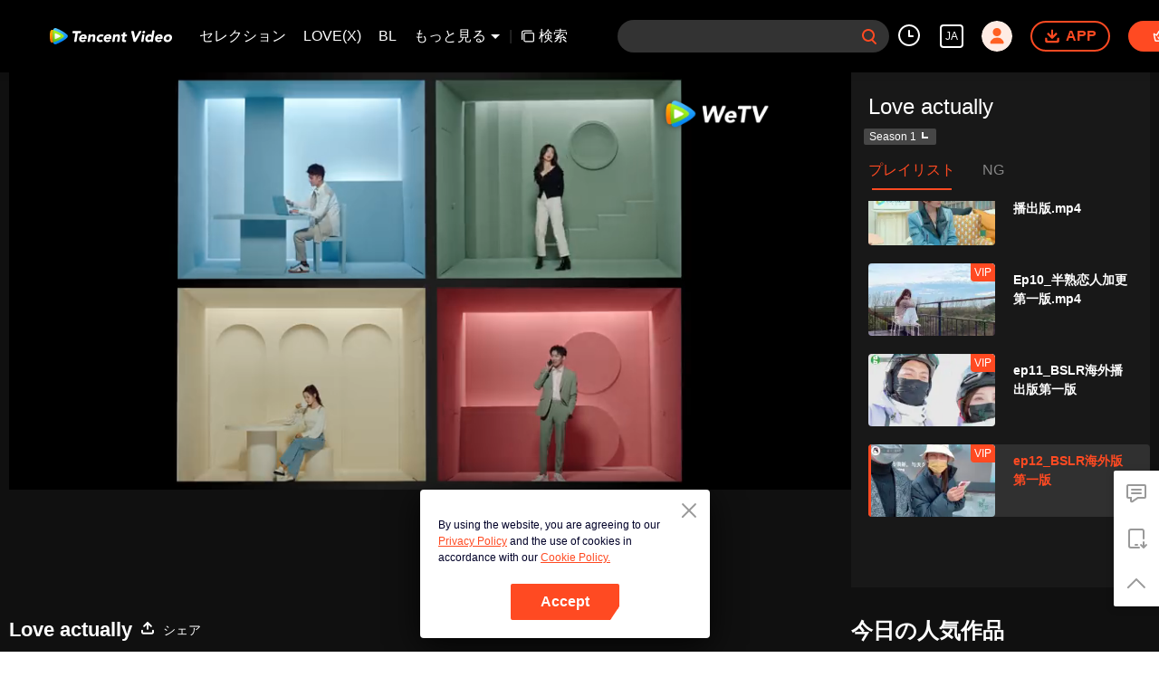

--- FILE ---
content_type: text/plain
request_url: https://otheve.beacon.qq.com/analytics/v2_upload?appkey=0WEB08V45S4VMCK7
body_size: -45
content:
{"result": 200, "srcGatewayIp": "3.134.77.111", "serverTime": "1769620001309", "msg": "success"}

--- FILE ---
content_type: text/plain
request_url: https://svibeacon.onezapp.com/analytics/v2_upload?appkey=0DOU0M38AT4C4UVD
body_size: 96
content:
{"result": 200, "srcGatewayIp": "3.134.77.111", "serverTime": "1769620010122", "msg": "success"}

--- FILE ---
content_type: application/javascript; charset=utf-8
request_url: https://play.wetv.vip/getvinfo?charge=0&otype=json&defnpayver=0&spau=1&spaudio=1&spwm=1&sphls=1&host=wetv.vip&refer=wetv.vip&ehost=https%3A%2F%2Fwetv.vip%2Fja%2Fplay%2Fnj6go27w5m6bzok-Love%2520actually%2Fp0042gd8ug5-ep12_BSLR%25E6%25B5%25B7%25E5%25A4%2596%25E7%2589%2588%25E7%25AC%25AC%25E4%25B8%2580%25E7%2589%2588&sphttps=1&encryptVer=9.2&cKey=zM3OPmjv5qG1P81Orq2-LnCjnt9oGcr0cPTQvo-0zEul_f4uOmcjTHhOR8Go77I5PwRXjgFYk2rzCp7VHCeQghpn7L-B5s2BkbvscDXFrHfRZfCHx4zepdjPzeNt9Z6agl-Np8Vf9MNmFjOj-NmZhE-NjjawCzIHH6ORd8JBnDgsk_VKYDnwTGrhuLoxaemxuyx9-KN7KuuWUYWksGXkUJYnQqXKgvocvCDoQBrB3Ba0lGPW87uDrDf-qwrUrBzO0JWWR_bTuddmunWl9bsn6Pwoy3uSO0C0mtXl7UgvHfVFK8nSz4z05Mma37v6_IsdOZw3kLM185zkM5y9kdohlahO1oq7JecDPuC0JbgW1om4tUcSYW4ji_sATTRNgVF6W-Z3aKdHfbo70YMs9OYogpb4DqPIsM6-slWdhoJ4j41c2pbOAkqQ0vLzsX38tvZGI7zp93XNdJsJEVw4qGmZyBZL8fmNtF0THNC7Sdz_Z9Hpb6Thys25BNl-TTrQHCtTMrMFtiKEQlKTxKNtOFrlASlSIDQ&clip=4&guid=8fee9384dc642be4f95e71bff84893b7&flowid=e1656c055e2aa4e7ae09cb6c24c057f6&platform=4830201&sdtfrom=1002&appVer=2.8.40&unid=&auth_from=&auth_ext=&vid=p0042gd8ug5&defn=&fhdswitch=0&dtype=3&spsrt=2&tm=1769620006&lang_code=8&logintoken=&qimei=&spcaptiontype=1&cmd=2&country_code=153560&cid=nj6go27w5m6bzok&drm=0&multidrm=0&callback=getinfo_callback_100910
body_size: 22994
content:
getinfo_callback_100910({"dltype":3,"em":0,"exem":0,"fl":{"cnt":5,"fi":[{"sl":0,"id":321007,"name":"ld","lmt":0,"sb":0,"cname":"144P","br":0,"profile":4,"drm":0,"type":0,"video":1,"audio":1,"fs":34525294,"super":0,"hdr10enh":0,"sname":"ld","resolution":"144P","recommend":0,"vfps":0,"tvmsr_v2":0,"tvmsr_reason_code":4,"tvmsrlmt":0},{"sl":0,"id":321001,"name":"sd","lmt":0,"sb":0,"cname":"360P","br":0,"profile":4,"drm":0,"type":0,"video":1,"audio":1,"fs":72623492,"super":0,"hdr10enh":0,"sname":"sd","resolution":"360P","recommend":0,"vfps":0,"tvmsr_v2":0,"tvmsr_reason_code":4,"tvmsrlmt":0},{"sl":1,"id":321002,"name":"hd","lmt":0,"sb":0,"cname":"480P","br":97,"profile":4,"drm":0,"type":0,"video":1,"audio":1,"fs":174961399,"super":0,"hdr10enh":0,"sname":"hd","resolution":"480P","recommend":0,"vfps":0,"tvmsr_v2":1,"tvmsr_reason_code":0,"tvmsrlmt":0},{"sl":0,"id":321003,"name":"shd","lmt":0,"sb":0,"cname":"720P","br":0,"profile":4,"drm":0,"type":0,"video":1,"audio":1,"fs":275642276,"super":0,"hdr10enh":0,"sname":"shd","resolution":"720P","recommend":0,"vfps":0,"tvmsr_v2":1,"tvmsr_reason_code":0,"tvmsrlmt":1},{"sl":0,"id":321004,"name":"fhd","lmt":1,"sb":0,"cname":"1080P","br":0,"profile":4,"drm":0,"type":0,"video":1,"audio":1,"fs":524622769,"super":0,"hdr10enh":0,"sname":"fhd","resolution":"1080P","recommend":0,"vfps":0,"tvmsr_v2":0,"tvmsr_reason_code":4,"tvmsrlmt":0}],"strategyparam":{"maxbitrate":0,"bandwidthlevel":0}},"fp2p":1,"hs":0,"ls":0,"ip":"3.134.77.111","preview":300,"s":"o","sfl":{"cnt":12,"fi":[{"id":53713,"name":"日本語","url":"https://cffaws.wetvinfo.com/svp_50125/[base64]/gzc_1000117_0b53oyaaeaaaqqamtwzbhvrm25wdaj5qab2a.f53713000.vtt.m3u8?ver=4","keyid":"p0042gd8ug5.53713","filename":"gzc_1000117_0b53oyaaeaaaqqamtwzbhvrm25wdaj5qab2a.f53713000.vtt","urlList":{"ui":[{"url":"https://cffaws.wetvinfo.com/svp_50125/[base64]/gzc_1000117_0b53oyaaeaaaqqamtwzbhvrm25wdaj5qab2a.f53713000.vtt.m3u8?ver=4"},{"url":"http://subtitle.wetvinfo.com/svp_50125/_35qAALNx_3sZIhhfD0WlRE9cye5Xs5F-W_m1_PMa9n3erq1cU5ZdctdEAI7mcq6xiR0VLZGJqn37DADFQ5e9AmEsSCV9fGH0qT1V_FWC-50ocs8uoMGdkrwyAXgZ27gJxMeQJaU6bMRm6mxgWzMTjBDRtAMp2jh/gzc_1000117_0b53oyaaeaaaqqamtwzbhvrm25wdaj5qab2a.f53713000.vtt.m3u8?ver=4"},{"url":"http://subtitle.tc.qq.com/svp_50125/_35qAALNx_3sZIhhfD0WlRE9cye5Xs5F-W_m1_PMa9n3erq1cU5ZdctdEAI7mcq6xiR0VLZGJqn37DADFQ5e9AmEsSCV9fGH0qT1V_FWC-50ocs8uoMGdkrwyAXgZ27gJxMeQJaU6bMRm6mxgWzMTjBDRtAMp2jh/gzc_1000117_0b53oyaaeaaaqqamtwzbhvrm25wdaj5qab2a.f53713000.vtt.m3u8?ver=4"}]},"lang":"JA","selected":1,"langId":130,"fs":39634,"captionType":3,"subtitleScene":0},{"id":53703,"name":"英語","url":"https://cffaws.wetvinfo.com/svp_50125/[base64]/gzc_1000117_0b53oyaaeaaaqqamtwzbhvrm25wdaj5qab2a.f685703.vtt.m3u8?ver=4","keyid":"p0042gd8ug5.53703","filename":"gzc_1000117_0b53oyaaeaaaqqamtwzbhvrm25wdaj5qab2a.f685703.vtt","urlList":{"ui":[{"url":"https://cffaws.wetvinfo.com/svp_50125/[base64]/gzc_1000117_0b53oyaaeaaaqqamtwzbhvrm25wdaj5qab2a.f685703.vtt.m3u8?ver=4"},{"url":"http://subtitle.wetvinfo.com/svp_50125/KWSpDn6ZDhScsF8a7OC6L2T1OcofKuLP8RRw50bpiG08d_ntlhgWe-5ggtYSZmo1-b68E8HTpx-PcOYpSlWRg1WqVYO1iKjf2hZJ3uKaJKvxFAJFBTSdUkpwIWsDUbtUY3jhYHq2UE3W4igZ05iOx1evE2zoya5o/gzc_1000117_0b53oyaaeaaaqqamtwzbhvrm25wdaj5qab2a.f685703.vtt.m3u8?ver=4"},{"url":"http://subtitle.tc.qq.com/svp_50125/KWSpDn6ZDhScsF8a7OC6L2T1OcofKuLP8RRw50bpiG08d_ntlhgWe-5ggtYSZmo1-b68E8HTpx-PcOYpSlWRg1WqVYO1iKjf2hZJ3uKaJKvxFAJFBTSdUkpwIWsDUbtUY3jhYHq2UE3W4igZ05iOx1evE2zoya5o/gzc_1000117_0b53oyaaeaaaqqamtwzbhvrm25wdaj5qab2a.f685703.vtt.m3u8?ver=4"}]},"lang":"EN","langId":30,"fs":38116,"captionType":3,"subtitleScene":0},{"id":53102,"name":"中国語簡体字","url":"https://cffaws.wetvinfo.com/svp_50125/[base64]/gzc_1000117_0b53oyaaeaaaqqamtwzbhvrm25wdaj5qab2a.f6102.vtt.m3u8?ver=4","keyid":"p0042gd8ug5.53102","filename":"gzc_1000117_0b53oyaaeaaaqqamtwzbhvrm25wdaj5qab2a.f6102.vtt","urlList":{"ui":[{"url":"https://cffaws.wetvinfo.com/svp_50125/[base64]/gzc_1000117_0b53oyaaeaaaqqamtwzbhvrm25wdaj5qab2a.f6102.vtt.m3u8?ver=4"},{"url":"http://subtitle.wetvinfo.com/svp_50125/5fy-IGOlUDRSZ2uyxQvP5UHUaoG0nZBK2Ija-bkNLWLKBAYHp6Ap2biXubH5NFSj_jKV4xAVD4D16EeBWk0lqIhIBmvp0lbVFuqwDWc3oCKSthtUIcvDwo4x3NBOyt4AXDy27lMy0BScWAcfPWCnboXXlVjsfJXY/gzc_1000117_0b53oyaaeaaaqqamtwzbhvrm25wdaj5qab2a.f6102.vtt.m3u8?ver=4"},{"url":"http://subtitle.tc.qq.com/svp_50125/5fy-IGOlUDRSZ2uyxQvP5UHUaoG0nZBK2Ija-bkNLWLKBAYHp6Ap2biXubH5NFSj_jKV4xAVD4D16EeBWk0lqIhIBmvp0lbVFuqwDWc3oCKSthtUIcvDwo4x3NBOyt4AXDy27lMy0BScWAcfPWCnboXXlVjsfJXY/gzc_1000117_0b53oyaaeaaaqqamtwzbhvrm25wdaj5qab2a.f6102.vtt.m3u8?ver=4"}]},"lang":"ZH-CN","langId":20,"fs":34975,"captionType":3,"subtitleScene":0},{"id":53105,"name":"中国語繁体字","url":"https://cffaws.wetvinfo.com/svp_50125/[base64]/gzc_1000117_0b53oyaaeaaaqqamtwzbhvrm25wdaj5qab2a.f942105.vtt.m3u8?ver=4","keyid":"p0042gd8ug5.53105","filename":"gzc_1000117_0b53oyaaeaaaqqamtwzbhvrm25wdaj5qab2a.f942105.vtt","urlList":{"ui":[{"url":"https://cffaws.wetvinfo.com/svp_50125/[base64]/gzc_1000117_0b53oyaaeaaaqqamtwzbhvrm25wdaj5qab2a.f942105.vtt.m3u8?ver=4"},{"url":"http://subtitle.wetvinfo.com/svp_50125/OdgX_4isw7CKXsZlfzxV630QfKMQzqcd18w-3FdeVrVPNq2stCPuPKJT4Q-P7n9_wPXSfjQeri3MpRZQ9QdLifLqvR7lOaUg3J5zjF5nPVxnzDcRgKxYKssWPfMTQ9NSbtMW_WXLeGwU_OeDfi4ixwzlgJMPjncL/gzc_1000117_0b53oyaaeaaaqqamtwzbhvrm25wdaj5qab2a.f942105.vtt.m3u8?ver=4"},{"url":"http://subtitle.tc.qq.com/svp_50125/OdgX_4isw7CKXsZlfzxV630QfKMQzqcd18w-3FdeVrVPNq2stCPuPKJT4Q-P7n9_wPXSfjQeri3MpRZQ9QdLifLqvR7lOaUg3J5zjF5nPVxnzDcRgKxYKssWPfMTQ9NSbtMW_WXLeGwU_OeDfi4ixwzlgJMPjncL/gzc_1000117_0b53oyaaeaaaqqamtwzbhvrm25wdaj5qab2a.f942105.vtt.m3u8?ver=4"}]},"lang":"ZH-TW","langId":50,"fs":34978,"captionType":3,"subtitleScene":0},{"id":53706,"name":"タイ語","url":"https://cffaws.wetvinfo.com/svp_50125/[base64]/gzc_1000117_0b53oyaaeaaaqqamtwzbhvrm25wdaj5qab2a.f318706.vtt.m3u8?ver=4","keyid":"p0042gd8ug5.53706","filename":"gzc_1000117_0b53oyaaeaaaqqamtwzbhvrm25wdaj5qab2a.f318706.vtt","urlList":{"ui":[{"url":"https://cffaws.wetvinfo.com/svp_50125/[base64]/gzc_1000117_0b53oyaaeaaaqqamtwzbhvrm25wdaj5qab2a.f318706.vtt.m3u8?ver=4"},{"url":"http://subtitle.wetvinfo.com/svp_50125/ga0MuonEOuaO7dyO7Zlk65E4Fxr2ncLYeS1IA1j0-ZdDZNctGnih0TtWIYC25gzJazOPtPHQIcycYKH-9A_mdVzFUcIw2UbZE0rOu06zhFRdidFjkEzqCtZYs_6yhGHdldWgJmNejGjexO30QvSBr5HiWI5O0nc_/gzc_1000117_0b53oyaaeaaaqqamtwzbhvrm25wdaj5qab2a.f318706.vtt.m3u8?ver=4"},{"url":"http://subtitle.tc.qq.com/svp_50125/ga0MuonEOuaO7dyO7Zlk65E4Fxr2ncLYeS1IA1j0-ZdDZNctGnih0TtWIYC25gzJazOPtPHQIcycYKH-9A_mdVzFUcIw2UbZE0rOu06zhFRdidFjkEzqCtZYs_6yhGHdldWgJmNejGjexO30QvSBr5HiWI5O0nc_/gzc_1000117_0b53oyaaeaaaqqamtwzbhvrm25wdaj5qab2a.f318706.vtt.m3u8?ver=4"}]},"lang":"TH","langId":60,"fs":58401,"captionType":3,"subtitleScene":0},{"id":53707,"name":"ベトナム語","url":"https://cffaws.wetvinfo.com/svp_50125/[base64]/gzc_1000117_0b53oyaaeaaaqqamtwzbhvrm25wdaj5qab2a.f962707.vtt.m3u8?ver=4","keyid":"p0042gd8ug5.53707","filename":"gzc_1000117_0b53oyaaeaaaqqamtwzbhvrm25wdaj5qab2a.f962707.vtt","urlList":{"ui":[{"url":"https://cffaws.wetvinfo.com/svp_50125/[base64]/gzc_1000117_0b53oyaaeaaaqqamtwzbhvrm25wdaj5qab2a.f962707.vtt.m3u8?ver=4"},{"url":"http://subtitle.wetvinfo.com/svp_50125/vY7PZCe7V9TRSvmhKIDFzt2mGQPZhs08lipbspArGL1V67K1Ae86NVVb0whZBSxtoWJqknMKaP7EBP4Ftm8aTQ11hQq_m_UvvbV0YTjaZr2CPBC4XL6DUpvjXw6bxqp1ZKFA1ukxLwJ5Hl9tWsAyJLLpC69itS0q/gzc_1000117_0b53oyaaeaaaqqamtwzbhvrm25wdaj5qab2a.f962707.vtt.m3u8?ver=4"},{"url":"http://subtitle.tc.qq.com/svp_50125/vY7PZCe7V9TRSvmhKIDFzt2mGQPZhs08lipbspArGL1V67K1Ae86NVVb0whZBSxtoWJqknMKaP7EBP4Ftm8aTQ11hQq_m_UvvbV0YTjaZr2CPBC4XL6DUpvjXw6bxqp1ZKFA1ukxLwJ5Hl9tWsAyJLLpC69itS0q/gzc_1000117_0b53oyaaeaaaqqamtwzbhvrm25wdaj5qab2a.f962707.vtt.m3u8?ver=4"}]},"lang":"VI","langId":70,"fs":42856,"captionType":3,"subtitleScene":0},{"id":53708,"name":"インドネシア語","url":"https://cffaws.wetvinfo.com/svp_50125/[base64]/gzc_1000117_0b53oyaaeaaaqqamtwzbhvrm25wdaj5qab2a.f398708.vtt.m3u8?ver=4","keyid":"p0042gd8ug5.53708","filename":"gzc_1000117_0b53oyaaeaaaqqamtwzbhvrm25wdaj5qab2a.f398708.vtt","urlList":{"ui":[{"url":"https://cffaws.wetvinfo.com/svp_50125/[base64]/gzc_1000117_0b53oyaaeaaaqqamtwzbhvrm25wdaj5qab2a.f398708.vtt.m3u8?ver=4"},{"url":"http://subtitle.wetvinfo.com/svp_50125/_TYnhw3zt31EydQTBl_bYaj1Vf3mHgZUTB7vxYodxxO9cV5NZQQxMLQsc-wa6nqB7GoFqpllKurjxdJ-VkxoAXjXRVeDycweWFR82TxzO6qW4FmREU6jnma20qvIHWCohC8hGBqjkCEJP0fN28qKlaBFKHqyFnLS/gzc_1000117_0b53oyaaeaaaqqamtwzbhvrm25wdaj5qab2a.f398708.vtt.m3u8?ver=4"},{"url":"http://subtitle.tc.qq.com/svp_50125/_TYnhw3zt31EydQTBl_bYaj1Vf3mHgZUTB7vxYodxxO9cV5NZQQxMLQsc-wa6nqB7GoFqpllKurjxdJ-VkxoAXjXRVeDycweWFR82TxzO6qW4FmREU6jnma20qvIHWCohC8hGBqjkCEJP0fN28qKlaBFKHqyFnLS/gzc_1000117_0b53oyaaeaaaqqamtwzbhvrm25wdaj5qab2a.f398708.vtt.m3u8?ver=4"}]},"lang":"ID","langId":80,"fs":38500,"captionType":3,"subtitleScene":0},{"id":53710,"name":"マレー語","url":"https://cffaws.wetvinfo.com/svp_50125/[base64]/gzc_1000117_0b53oyaaeaaaqqamtwzbhvrm25wdaj5qab2a.f135710.vtt.m3u8?ver=4","keyid":"p0042gd8ug5.53710","filename":"gzc_1000117_0b53oyaaeaaaqqamtwzbhvrm25wdaj5qab2a.f135710.vtt","urlList":{"ui":[{"url":"https://cffaws.wetvinfo.com/svp_50125/[base64]/gzc_1000117_0b53oyaaeaaaqqamtwzbhvrm25wdaj5qab2a.f135710.vtt.m3u8?ver=4"},{"url":"http://subtitle.wetvinfo.com/svp_50125/XyPpIb_AEjn1mDA3oGbGHZx8OCuIGrq9f0se9dVLsfEQuiYRnrgJnvYlljtqXBWM9RbeBgkHOEH2tt2z-kNLefPpUN3XdftMg7OC6uy8mvja8FbrOpB-TN3pMa8RGyxjSfZPVAQIR9FgUD5x_91NmYyjkp11weqI/gzc_1000117_0b53oyaaeaaaqqamtwzbhvrm25wdaj5qab2a.f135710.vtt.m3u8?ver=4"},{"url":"http://subtitle.tc.qq.com/svp_50125/XyPpIb_AEjn1mDA3oGbGHZx8OCuIGrq9f0se9dVLsfEQuiYRnrgJnvYlljtqXBWM9RbeBgkHOEH2tt2z-kNLefPpUN3XdftMg7OC6uy8mvja8FbrOpB-TN3pMa8RGyxjSfZPVAQIR9FgUD5x_91NmYyjkp11weqI/gzc_1000117_0b53oyaaeaaaqqamtwzbhvrm25wdaj5qab2a.f135710.vtt.m3u8?ver=4"}]},"lang":"MS","langId":100,"fs":38903,"captionType":3,"subtitleScene":0},{"id":53712,"name":"アラビア語","url":"https://cffaws.wetvinfo.com/svp_50125/[base64]/gzc_1000117_0b53oyaaeaaaqqamtwzbhvrm25wdaj5qab2a.f53712000.vtt.m3u8?ver=4","keyid":"p0042gd8ug5.53712","filename":"gzc_1000117_0b53oyaaeaaaqqamtwzbhvrm25wdaj5qab2a.f53712000.vtt","urlList":{"ui":[{"url":"https://cffaws.wetvinfo.com/svp_50125/[base64]/gzc_1000117_0b53oyaaeaaaqqamtwzbhvrm25wdaj5qab2a.f53712000.vtt.m3u8?ver=4"},{"url":"http://subtitle.wetvinfo.com/svp_50125/s1O0FwhcP3PMj5rIxDF3ILoY3vCyH0B567bZkd05D2R7uIq81vh0-hxRM837xmpjFg-RODCdp6HEMvqaSN6GL0l-z0Xv3qOD8bCxw7plAz3pXECv34Oy7e9CzOY-g1bQAnlirnquc75e6PFtT7WQNP58c819LJLy/gzc_1000117_0b53oyaaeaaaqqamtwzbhvrm25wdaj5qab2a.f53712000.vtt.m3u8?ver=4"},{"url":"http://subtitle.tc.qq.com/svp_50125/s1O0FwhcP3PMj5rIxDF3ILoY3vCyH0B567bZkd05D2R7uIq81vh0-hxRM837xmpjFg-RODCdp6HEMvqaSN6GL0l-z0Xv3qOD8bCxw7plAz3pXECv34Oy7e9CzOY-g1bQAnlirnquc75e6PFtT7WQNP58c819LJLy/gzc_1000117_0b53oyaaeaaaqqamtwzbhvrm25wdaj5qab2a.f53712000.vtt.m3u8?ver=4"}]},"lang":"AR","langId":120,"fs":45335,"captionType":3,"subtitleScene":0},{"id":53714,"name":"朝鮮語","url":"https://cffaws.wetvinfo.com/svp_50125/[base64]/gzc_1000117_0b53oyaaeaaaqqamtwzbhvrm25wdaj5qab2a.f554714.vtt.m3u8?ver=4","keyid":"p0042gd8ug5.53714","filename":"gzc_1000117_0b53oyaaeaaaqqamtwzbhvrm25wdaj5qab2a.f554714.vtt","urlList":{"ui":[{"url":"https://cffaws.wetvinfo.com/svp_50125/[base64]/gzc_1000117_0b53oyaaeaaaqqamtwzbhvrm25wdaj5qab2a.f554714.vtt.m3u8?ver=4"},{"url":"http://subtitle.wetvinfo.com/svp_50125/1lnVr-KibEkpFfzwELui7lwyJlrDZqzPsWXsJ9zqmCATrDMa3OvO1hcfUGss9e9rfdtln2INR9r4mKcClRxoOAL5A6AFKwSKYaQUa-c8S7us8ilhIjQtZfnbAT09nC6u6oSMrPmbhUX8AYBZ13fUjUHpp2eUnKtc/gzc_1000117_0b53oyaaeaaaqqamtwzbhvrm25wdaj5qab2a.f554714.vtt.m3u8?ver=4"},{"url":"http://subtitle.tc.qq.com/svp_50125/1lnVr-KibEkpFfzwELui7lwyJlrDZqzPsWXsJ9zqmCATrDMa3OvO1hcfUGss9e9rfdtln2INR9r4mKcClRxoOAL5A6AFKwSKYaQUa-c8S7us8ilhIjQtZfnbAT09nC6u6oSMrPmbhUX8AYBZ13fUjUHpp2eUnKtc/gzc_1000117_0b53oyaaeaaaqqamtwzbhvrm25wdaj5qab2a.f554714.vtt.m3u8?ver=4"}]},"lang":"KO","langId":140,"fs":40075,"captionType":3,"subtitleScene":0},{"id":53715,"name":"ポルトガル語","url":"https://cffaws.wetvinfo.com/svp_50125/[base64]/gzc_1000117_0b53oyaaeaaaqqamtwzbhvrm25wdaj5qab2a.f493715.vtt.m3u8?ver=4","keyid":"p0042gd8ug5.53715","filename":"gzc_1000117_0b53oyaaeaaaqqamtwzbhvrm25wdaj5qab2a.f493715.vtt","urlList":{"ui":[{"url":"https://cffaws.wetvinfo.com/svp_50125/[base64]/gzc_1000117_0b53oyaaeaaaqqamtwzbhvrm25wdaj5qab2a.f493715.vtt.m3u8?ver=4"},{"url":"http://subtitle.wetvinfo.com/svp_50125/dPAHorJZvqLMIqFvTYQeYevLtGtvmiTNMrIXyZreD-CabF90RkLGKc4drQxYYtkayuZ8PsVEUaF4wmK_giwqVQDKoSj-HGmD2kQ_AHWs31cbK4l2Nwhg-JQQ3Mffh6deSsRwZn3AuNzDFL3nrB3jv176pG-aZWmZ/gzc_1000117_0b53oyaaeaaaqqamtwzbhvrm25wdaj5qab2a.f493715.vtt.m3u8?ver=4"},{"url":"http://subtitle.tc.qq.com/svp_50125/dPAHorJZvqLMIqFvTYQeYevLtGtvmiTNMrIXyZreD-CabF90RkLGKc4drQxYYtkayuZ8PsVEUaF4wmK_giwqVQDKoSj-HGmD2kQ_AHWs31cbK4l2Nwhg-JQQ3Mffh6deSsRwZn3AuNzDFL3nrB3jv176pG-aZWmZ/gzc_1000117_0b53oyaaeaaaqqamtwzbhvrm25wdaj5qab2a.f493715.vtt.m3u8?ver=4"}]},"lang":"PT","langId":150,"fs":39045,"captionType":3,"subtitleScene":0},{"id":53716,"name":"スペイン語","url":"https://cffaws.wetvinfo.com/svp_50125/[base64]/gzc_1000117_0b53oyaaeaaaqqamtwzbhvrm25wdaj5qab2a.f562716.vtt.m3u8?ver=4","keyid":"p0042gd8ug5.53716","filename":"gzc_1000117_0b53oyaaeaaaqqamtwzbhvrm25wdaj5qab2a.f562716.vtt","urlList":{"ui":[{"url":"https://cffaws.wetvinfo.com/svp_50125/[base64]/gzc_1000117_0b53oyaaeaaaqqamtwzbhvrm25wdaj5qab2a.f562716.vtt.m3u8?ver=4"},{"url":"http://subtitle.wetvinfo.com/svp_50125/tKOoR7aRzsHSQdKthHKte2eDFTJbDje0_pvLIhUnXm99XNClCGWnGGmbpELeDuGFLiz_O_vMlrG8AnEExyTeVVDCDzsCzerUye7ZpQs-RMfUihJGeeIJTWP5aHJc8kjssUq1IfH7uKmHXgbC5EHCG6Rf3HJTL79m/gzc_1000117_0b53oyaaeaaaqqamtwzbhvrm25wdaj5qab2a.f562716.vtt.m3u8?ver=4"},{"url":"http://subtitle.tc.qq.com/svp_50125/tKOoR7aRzsHSQdKthHKte2eDFTJbDje0_pvLIhUnXm99XNClCGWnGGmbpELeDuGFLiz_O_vMlrG8AnEExyTeVVDCDzsCzerUye7ZpQs-RMfUihJGeeIJTWP5aHJc8kjssUq1IfH7uKmHXgbC5EHCG6Rf3HJTL79m/gzc_1000117_0b53oyaaeaaaqqamtwzbhvrm25wdaj5qab2a.f562716.vtt.m3u8?ver=4"}]},"lang":"ES","langId":160,"fs":38915,"captionType":3,"subtitleScene":0}],"url":"https://cffaws.wetvinfo.com/svp_50125/[base64]/gzc_1000117_0b53oyaaeaaaqqamtwzbhvrm25wdaj5qab2a.f53713000.vtt.m3u8?ver=4"},"tm":1769620010,"vl":{"cnt":1,"vi":[{"drm":0,"ch":2,"lnk":"p0042gd8ug5","ct":21600,"keyid":"p0042gd8ug5.321002","st":8,"pl":[{"cnt":3,"pd":[{"cd":10,"h":45,"w":80,"r":10,"c":10,"fmt":321002,"fn":"q1","url":"http://video-caps.wetvinfo.com/0/"},{"cd":10,"h":90,"w":160,"r":5,"c":5,"fmt":321002,"fn":"q2","url":"http://video-caps.wetvinfo.com/0/"},{"cd":10,"h":135,"w":240,"r":5,"c":5,"fmt":321002,"fn":"q3","url":"http://video-caps.wetvinfo.com/0/"}]}],"logo":0,"ul":{"ui":[{"url":"https://cffaws.wetvinfo.com/svp_50125/[base64]/","vt":2657,"hls":{"pname":"gzc_1000117_0b53oyaaeaaaqqamtwzbhvrm25wdaj5qab2a.f321002.ts.m3u8","pt":"gzc_1000117_0b53oyaaeaaaqqamtwzbhvrm25wdaj5qab2a.f321002.ts.m3u8?ver=4","et":300}},{"url":"https://apd-vlive.apdcdn.tc.qq.com/wetvdefaultts.tc.qq.com/uwMRJfz-r5jAYaQXGdGnDNa47wxmj-p1Os_O5t_4amE/B_8uylBi78GjFc59hQpcYJMiVNadNPYlWbFprCh7tg8lE91UyR3ZpDdAcHZRbZ7zR-3AaiKN_ccmoZgP1tCTOD7RYXowxi0uxPsPf4Bw6JdHL8gwocrCpGzEwg7TFErxh0Z-jlorPM3bmaNPwwQ0wibA/svp_50125/[base64]/","vt":2816,"hls":{"pname":"gzc_1000117_0b53oyaaeaaaqqamtwzbhvrm25wdaj5qab2a.f321002.ts.m3u8","pt":"gzc_1000117_0b53oyaaeaaaqqamtwzbhvrm25wdaj5qab2a.f321002.ts.m3u8?ver=4","et":300}}]},"wl":{"wi":[{"id":46,"x":25,"y":25,"w":145,"h":47,"a":100,"md5":"e2735c643c9d76ee04efbea555d2950b","url":"http://puui.qpic.cn/vupload/0/20190213_1550044111386_8kwy2pusxod.png/0","surl":"http://puui.qpic.cn/vupload/0/20190213_1550044111386_8kwy2pusxod.png/0","rw":486}]},"ai":{"name":"中国語 [原盤]","sname":"ZH-CN","track":"ZH-CN"},"freeul":0,"td":"1744.00","type":0,"vid":"p0042gd8ug5","videotype":1293,"fc":0,"fmd5":"6fad265df0791780d0bce0cc08138fec","fn":"gzc_1000117_0b53oyaaeaaaqqamtwzbhvrm25wdaj5qab2a.f321002.ts","fps":"25.00","fs":174961399,"fst":5,"vr":0,"vst":2,"vh":486,"vw":864,"wh":1.7777778,"tie":0,"hevc":0,"iflag":0,"uptime":0,"fvideo":0,"cached":0,"fvpint":0,"swhdcp":0,"sshot":0,"mshot":0,"head":0,"tail":0,"headbegin":0,"tailend":0,"mst":0,"ti":"ep12_BSLR海外版第一版","etime":21600,"ht":"0;0","dsb":0,"br":97,"share":1,"encryption":"8265898"}]},"login":0})

--- FILE ---
content_type: text/plain
request_url: https://otheve.beacon.qq.com/analytics/v2_upload?appkey=0WEB0QEJW44KW5A5
body_size: -45
content:
{"result": 200, "srcGatewayIp": "3.134.77.111", "serverTime": "1769620011432", "msg": "success"}

--- FILE ---
content_type: text/plain
request_url: https://otheve.beacon.qq.com/analytics/v2_upload?appkey=0WEB0QEJW44KW5A5
body_size: -45
content:
{"result": 200, "srcGatewayIp": "3.134.77.111", "serverTime": "1769620009350", "msg": "success"}

--- FILE ---
content_type: application/x-javascript; charset=utf-8
request_url: https://hwvip.wetv.vip/fcgi-bin/hw_comm_cgi?vappid=50560306&vsecret=f6b675fbb1ec757c3e4486954a06c21299b9ddaedb230ad6&name=spp_paytips&otype=xjson&cmd=24922&plat=2&cid=nj6go27w5m6bzok&vid=p0042gd8ug5&guid=393dc27615904dfc8d8ff180a8668b0e&player_platform=4830201&appid=1200004&country_code=153560&language_code=8
body_size: -260
content:
{"ret":0,"msg":"","text":"","action":"","short_url":"","payState":0,"tryTime":1}

--- FILE ---
content_type: text/plain
request_url: https://svibeacon.onezapp.com/analytics/v2_upload?appkey=0WEB0NVZHO4NLDPH
body_size: 96
content:
{"result": 200, "srcGatewayIp": "3.134.77.111", "serverTime": "1769620003349", "msg": "success"}

--- FILE ---
content_type: text/plain
request_url: https://svibeacon.onezapp.com/analytics/v2_upload?appkey=0WEB0NVZHO4NLDPH
body_size: 96
content:
{"result": 200, "srcGatewayIp": "3.134.77.111", "serverTime": "1769620003266", "msg": "success"}

--- FILE ---
content_type: text/plain
request_url: https://otheve.beacon.qq.com/analytics/v2_upload?appkey=0WEB0QEJW44KW5A5
body_size: -45
content:
{"result": 200, "srcGatewayIp": "3.134.77.111", "serverTime": "1769620009703", "msg": "success"}

--- FILE ---
content_type: text/plain
request_url: https://otheve.beacon.qq.com/analytics/v2_upload?appkey=0WEB0QEJW44KW5A5
body_size: -45
content:
{"result": 200, "srcGatewayIp": "3.134.77.111", "serverTime": "1769620019494", "msg": "success"}

--- FILE ---
content_type: text/plain
request_url: https://otheve.beacon.qq.com/analytics/v2_upload?appkey=0WEB0QEJW44KW5A5
body_size: -45
content:
{"result": 200, "srcGatewayIp": "3.134.77.111", "serverTime": "1769620009684", "msg": "success"}

--- FILE ---
content_type: text/plain
request_url: https://otheve.beacon.qq.com/analytics/v2_upload?appkey=0WEB0QEJW44KW5A5
body_size: -45
content:
{"result": 200, "srcGatewayIp": "3.134.77.111", "serverTime": "1769620020899", "msg": "success"}

--- FILE ---
content_type: text/plain
request_url: https://otheve.beacon.qq.com/analytics/v2_upload?appkey=0WEB08V45S4VMCK7
body_size: -45
content:
{"result": 200, "srcGatewayIp": "3.134.77.111", "serverTime": "1769620000905", "msg": "success"}

--- FILE ---
content_type: text/plain
request_url: https://otheve.beacon.qq.com/analytics/v2_upload?appkey=0WEB0QEJW44KW5A5
body_size: -45
content:
{"result": 200, "srcGatewayIp": "3.134.77.111", "serverTime": "1769620016134", "msg": "success"}

--- FILE ---
content_type: text/plain
request_url: https://svibeacon.onezapp.com/analytics/v2_upload?appkey=0DOU0M38AT4C4UVD
body_size: 96
content:
{"result": 200, "srcGatewayIp": "3.134.77.111", "serverTime": "1769620021993", "msg": "success"}

--- FILE ---
content_type: text/plain
request_url: https://otheve.beacon.qq.com/analytics/v2_upload?appkey=0WEB08V45S4VMCK7
body_size: -45
content:
{"result": 200, "srcGatewayIp": "3.134.77.111", "serverTime": "1769620000850", "msg": "success"}

--- FILE ---
content_type: text/plain
request_url: https://svibeacon.onezapp.com/analytics/v2_upload?appkey=0DOU0M38AT4C4UVD
body_size: 96
content:
{"result": 200, "srcGatewayIp": "3.134.77.111", "serverTime": "1769620009326", "msg": "success"}

--- FILE ---
content_type: text/plain
request_url: https://otheve.beacon.qq.com/analytics/v2_upload?appkey=0WEB08V45S4VMCK7
body_size: -45
content:
{"result": 200, "srcGatewayIp": "3.134.77.111", "serverTime": "1769620010452", "msg": "success"}

--- FILE ---
content_type: text/plain
request_url: https://cffaws.wetvinfo.com/svp_50125/013A7377E7A1BD5E04CDE66E534EDBA26E3A9C6AD894614D855AB996336A21240D9ACBDEE789AD5B107A6B6352C0AD7A2E1C791A655F028FED57B0FF942BB8CD9275B54CA31DE873AD5D310536FD87C91DEF73673C12E9B87A83F2D4E2B7B7A4AD559C4F47B4847AA4F1171BE793E3518951EB290756557BB227EAE427A81CB45A/gzc_1000117_0b53oyaaeaaaqqamtwzbhvrm25wdaj5qab2a.f53713000.vtt?ver=4
body_size: 39454
content:
WEBVTT

STYLE
::cue {
font-size: 1.11em;
font-weight: bold;
color: #ffffff;
}

NOTE video_app_international_ai

1
00:00:35.240 --> 00:00:36.800
ã“ã‚“ã«ã¡ã¯

2
00:00:36.800 --> 00:00:39.840
ã“ã‚Œã‹ã‚‰ãƒ©ãƒ³ãƒã‚’é£Ÿã¹ã«è¡Œãã‚ˆ

3
00:00:44.399 --> 00:00:45.239
ä½•ã‚’é£Ÿã¹ã‚‹ï¼Ÿ

4
00:00:46.159 --> 00:00:47.600
å¥åº·çš„ãªã‚‚ã®ã«ã—ã‚ˆã†

5
00:00:49.120 --> 00:00:50.319
ã‚‚ã£ã¨å¥åº·çš„ãª

6
00:00:50.319 --> 00:00:51.399
ã†ã‚“

7
00:00:51.399 --> 00:00:53.959
ä»Šå¤œã‚¤ãƒ³ã‚¿ãƒ“ãƒ¥ãƒ¼ãŒã‚ã‚‹ã‹ã‚‰

8
00:00:54.840 --> 00:00:57.079
ã ã‹ã‚‰ä»Šã ã‘é ‘å¼µã‚‹

9
00:00:57.079 --> 00:00:58.000
æ„å‘³ãªã„ã‘ã©

10
00:00:58.000 --> 00:01:02.639
ã§ã‚‚å°‘ã—ã¯å®‰å¿ƒã§ãã‚‹

11
00:01:06.840 --> 00:01:07.520
ã²ã©ã„é¡”ã 

12
00:01:07.520 --> 00:01:09.000
ã©ã†ã—ã¦åŒ–ç²§ã—ãªã„ã®ï¼Ÿ

13
00:01:09.000 --> 00:01:10.479
ç§ã¯ä»•äº‹ã§ã‚‚åŒ–ç²§ã—ãªã„ã‚ˆ

14
00:01:11.759 --> 00:01:13.959
é“ã®æ§˜å­ã‚’ã¡ã‚‡ã£ã¨æ’®ã£ã¦

15
00:01:13.959 --> 00:01:15.479
ä¸€æ™‚åœæ­¢ã§ããªã„ã®

16
00:01:15.479 --> 00:01:16.279
ã“ã†ã™ã‚‹ã—ã‹ãªã„

17
00:01:16.279 --> 00:01:18.799
ã˜ã‚ƒã‚ä½•å›žã‹ã«åˆ†ã‘ã¦

18
00:01:20.119 --> 00:01:21.840
ã“ã†ã™ã‚Œã°ã„ã„

19
00:01:21.840 --> 00:01:23.119
ã“ã“ã§ä¸€æ—¦æ­¢ã‚ã¦

20
00:01:25.840 --> 00:01:26.880
ãšã£ã¨æ­¢ã‚ã¦ãŸã‚‰

21
00:01:26.880 --> 00:01:28.479
ã‚ã¨ã§æŠ¼ã™ã®å¿˜ã‚Œã‚‹

22
00:01:30.240 --> 00:01:31.680
å¹´ã ã‹ã‚‰å¿˜ã‚Œã¡ã‚ƒã†ã®ã­

23
00:01:33.159 --> 00:01:34.240
é¾èˆžã¨ç…å­èˆž

24
00:01:34.880 --> 00:01:36.879
å…„ã•ã‚“ã¨åŒã˜ã‚„ã¤

25
00:01:37.800 --> 00:01:40.319
å­ä¾›ã®ç‰¹æ¨©ã¾ã§ä½¿ã†ãªã‚“ã¦

26
00:01:43.400 --> 00:01:44.839
ã“ã®äººã®ã‚³ãƒ¼ãƒ‡è¦‹ã¦

27
00:01:47.400 --> 00:01:49.040
å…¨ç„¶ã‚¹ã‚¿ã‚¤ãƒ«ãŒãªã„

28
00:01:50.680 --> 00:01:53.879
ç„¡å€‹æ€§ãƒŸãƒƒã‚¯ã‚¹ã‚³ãƒ¼ãƒ‡

29
00:01:57.279 --> 00:01:58.239
ã‚„ã£ã¨

30
00:01:59.199 --> 00:02:00.680
ç©ºã„ã¦ã‚‹åº—ãŒè¦‹ã¤ã‹ã£ãŸ

31
00:02:05.360 --> 00:02:06.519
ã”é£¯é£Ÿã¹ã‚‹ã®ã‚‚å¤§å¤‰

32
00:02:07.680 --> 00:02:09.480
ã“ã“ã§å…¬å¼ã‚¢ã‚«ã‚’ã‚¹ã‚­ãƒ£ãƒ³ã§ãã‚‹

33
00:02:09.480 --> 00:02:11.319
ãƒ¡ãƒ‹ãƒ¥ãƒ¼å†™çœŸã‚‚è¼‰ã£ã¦ã‚‹ã‚ˆ

34
00:02:11.319 --> 00:02:12.440
ã“ã“ ãã†ãã†

35
00:02:14.040 --> 00:02:16.519
ä»Šæ—¥ã¯ãƒãƒƒãƒ”ãƒ¼ãªãƒ‡ãƒ–ã§ã„ã‚ˆã†

36
00:02:21.279 --> 00:02:23.239
æœãŒã¾ãŸã¡ã‚‡ã£ã¨ãŠãã‚ã„

37
00:02:23.239 --> 00:02:24.480
ç§ã¯é©å½“ã«ç€ãŸã ã‘

38
00:02:26.879 --> 00:02:28.080
å›ãŒä½•ç€ã‚‹ã‹çŸ¥ã‚‰ãªã‹ã£ãŸ

39
00:02:29.199 --> 00:02:31.000
ã‚ã‹ã‚‹ ç§ã‚‚çŸ¥ã‚‰ãªã‹ã£ãŸ

40
00:02:31.000 --> 00:02:32.199
ä½•ç€ã¦ã‚‹ã®ï¼Ÿ

41
00:02:33.680 --> 00:02:35.720
ã‚ã–ã¨ç§ã¨ãŠãã‚ã„ã«ã—ãŸã®ï¼Ÿ

42
00:02:35.720 --> 00:02:36.839
å›ã‚‚ç§ã¨åŒã˜ã 

43
00:02:36.839 --> 00:02:38.239
æœã‹ã‚‰ã“ã‚Œç€ã¦ã‚‹ã‚ˆ

44
00:02:46.000 --> 00:02:48.160
åŒ–ç²§ã—ãªãã¦ã‚‚åˆ¥ã«å¤‰ã‚ã‚‰ãªã„

45
00:02:51.800 --> 00:02:52.759
èª°ãŒå¤‰ã ã£ã¦è¨€ã£ãŸã®

46
00:02:54.440 --> 00:02:55.960
è‡ªåˆ†ã§ã¯ãƒ€ãƒ¡ã ã¨æ€ã†

47
00:02:55.960 --> 00:02:57.240
ä»Šæ—¥ã¯æ‚ªããªã„æ°—ãŒã™ã‚‹

48
00:02:59.279 --> 00:03:00.600
ã‘ã£ã“ã†å¯æ„›ã„

49
00:03:00.600 --> 00:03:02.080
ã§ã‚‚ã“ã‚Œè¦‹ã¦ã‚ˆ

50
00:03:02.080 --> 00:03:04.360
ã“ã£ã¡ã¯å¤ªã£ã¦è¦‹ãˆã‚‹ã‚ˆã­

51
00:03:04.360 --> 00:03:05.399
ã§ã—ã‚‡ã€ãã®é¡”

52
00:03:06.679 --> 00:03:07.639
ã¿ã‚“ãªè¦‹ã¦

53
00:03:09.119 --> 00:03:12.160
å°å±‹ã«å…¥ã£ãŸã°ã‹ã‚Šã®ç§

54
00:03:12.160 --> 00:03:14.839
ã‚ã®æ—¥ã¯å¤šåˆ†

55
00:03:14.839 --> 00:03:16.199
98æ–¤ã ã£ãŸ

56
00:03:17.119 --> 00:03:19.559
ãã—ã¦ã“ã‚Œã¯å°å±‹ã«å…¥ã£ã¦

57
00:03:20.639 --> 00:03:22.559
åŠæœˆå¾Œã®æ§˜å­

58
00:03:22.559 --> 00:03:24.279
å¤šåˆ†105æ–¤ãã‚‰ã„

59
00:03:24.279 --> 00:03:26.039
å°å±‹ã§20æ–¤å¤ªã£ãŸ

60
00:03:26.039 --> 00:03:28.360
ã„ã‚„ å°å±‹ã§ã¯8æ–¤å¤ªã£ãŸ

61
00:03:28.360 --> 00:03:29.960
20æ—¥ã§8æ–¤å¢—ãˆãŸ

62
00:03:32.320 --> 00:03:33.080
é¢ç™½ã™ãŽ

63
00:03:36.080 --> 00:03:39.279
ã“ã®é‡ã‚’ã¿ã‚“ãªã«è¦‹ã›ãŸã„

64
00:03:39.279 --> 00:03:40.679
ãƒ•ã‚¡ãƒ³ãƒ»ãƒ«ã‚¤ã‚¨ãƒ³ ã“ã‚ŒãŸã¶ã‚“

65
00:03:40.679 --> 00:03:42.360
ã‚ãªãŸã®é¡”3ã¤åˆ†å¤§ãã„

66
00:03:42.360 --> 00:03:43.639
æ‰‹ã®ã²ã‚‰ã‚’ã‚ã¦ã¦ã¿ã¦

67
00:03:45.759 --> 00:03:47.360
ãã† æœ¬å½“ã«å¤§ãã„

68
00:03:47.360 --> 00:03:52.119
ãƒã‚­ãƒ³ã¨ã‚¨ãƒ“ã®ãƒªã‚¾ãƒƒãƒˆé ¼ã‚“ã 

69
00:03:53.559 --> 00:03:55.440
ç½ªæ‚ªæ„Ÿã‚’æ¸›ã‚‰ã™ãŸã‚ã«

70
00:03:55.440 --> 00:03:56.559
ç§ã¯çŽ„ç±³ã«ã—ãŸ

71
00:03:56.559 --> 00:03:58.119
æ­£ç›´æ„å‘³ãªã„ã‘ã©

72
00:03:59.440 --> 00:04:00.119
ã“ã‚Œã£ã¦ã•

73
00:04:00.119 --> 00:04:01.919
ä¸€ã¤ã§äºŒäººåˆ†ã ã‚ˆã­

74
00:04:01.919 --> 00:04:03.279
ã†ã‚“ ã§ã‚‚ãƒ€ãƒ¡

75
00:04:03.279 --> 00:04:04.520
ã©ã†ã—ã¦ã‚‚äºŒç¨®é¡žé£Ÿã¹ãŸã„

76
00:04:05.600 --> 00:04:06.320
é£Ÿã¹ã¦

77
00:04:12.399 --> 00:04:13.839
ã“ã£ã¡ã‚‚é£Ÿã¹ã¦ã¿ã¦

78
00:04:30.839 --> 00:04:34.240
ãƒ¯ãƒ³å…„ã•ã‚“ãŒç”¨æ„ã—ã¦ãã‚ŒãŸãƒãƒ¬ãƒ³ã‚¿ã‚¤ãƒ³ã®ãƒ—ãƒ¬ã‚¼ãƒ³ãƒˆ

79
00:04:34.240 --> 00:04:36.320
å„ªã—ã„ã­ ç§ã¯å¿˜ã‚Œã¦ãŸ

80
00:04:36.320 --> 00:04:38.000
ã“ã‚Œã¯ä½•æœ¬ï¼Ÿ99æœ¬ã‚ã‚‹ï¼Ÿ

81
00:04:38.000 --> 00:04:38.720
99æœ¬

82
00:04:38.720 --> 00:04:40.679
æœ¬å½“ã«99æœ¬ã ï¼

83
00:04:40.679 --> 00:04:42.679
ã†ã ã»ã‚“ã¨ã«ï¼Ÿ

84
00:04:42.679 --> 00:04:44.039
æœ¬å½“ã«99æœ¬ã ã‚ˆ

85
00:04:44.039 --> 00:04:44.639
ã†ã‚“

86
00:04:45.520 --> 00:04:46.639
ã“ã‚Œè¦‹ãŸç›®

87
00:04:46.639 --> 00:04:48.040
ç§ã®ã‚ˆã‚Šå°ã•ãè¦‹ãˆã‚‹

88
00:04:48.040 --> 00:04:49.079
å¾Œã§æ•°ãˆã¦ã¿ã¦

89
00:04:51.239 --> 00:04:52.279
ã‚ã‚ŠãŒã¨ã† ãƒ¯ãƒ³å…„ã•ã‚“

90
00:04:52.279 --> 00:04:54.279
ã™ã”ã„ æœ¬å½“ã«99æœ¬

91
00:04:54.279 --> 00:04:55.600
å°ã•ãªãƒ—ãƒ¬ã‚¼ãƒ³ãƒˆ ã‚ã‚ŠãŒã¨ã†

92
00:04:55.600 --> 00:04:56.559
ã‚ã‚ŠãŒã¨ã†

93
00:04:57.359 --> 00:04:58.200
å¤§å¥½ãã ã‚ˆ

94
00:04:58.200 --> 00:04:59.359
å£°å¤§ãã™ãŽãŸã‹ãª

95
00:04:59.359 --> 00:05:00.480
ä»Šã¡ã‚‡ã£ã¨ã€Œå¤‰æ…‹ã€ã¿ãŸã„

96
00:05:00.480 --> 00:05:01.160
ã†ã‚ã

97
00:05:01.160 --> 00:05:03.359
æœ¬å½“ã«99æœ¬è²·ã£ãŸã®ï¼Ÿ

98
00:05:03.359 --> 00:05:05.480
åˆã‚ã¦99æœ¬ã®èµ¤ã„ãƒãƒ©ã‚’è´ˆã£ãŸ

99
00:05:05.480 --> 00:05:07.079
ç§ã‚‚åˆã‚ã¦ã‚‚ã‚‰ã£ãŸ

100
00:05:07.079 --> 00:05:08.679
å‰ã«è‡ªåˆ†ã§è²·ã£ãŸã®ä»¥å¤–ã¯

101
00:05:08.679 --> 00:05:10.839
ç”¨æ„ã—ã¦ãã‚Œã¦ã‚ã‚ŠãŒã¨ã† ãƒ¯ãƒ³å…„ã•ã‚“

102
00:05:10.839 --> 00:05:12.640
ã•ã£ãã¾ã§ãšã£ã¨æ–‡å¥è¨€ã£ã¦ãŸã®ã«

103
00:05:12.640 --> 00:05:14.359
è»Šã«ä¹—ã£ã¦ã‹ã‚‰æ°—ã¥ã„ãŸ

104
00:05:15.640 --> 00:05:19.799
ã‚ã‚ŠãŒã¨ã† ã»ã‚“ã¨ã«99æœ¬ã 

105
00:05:21.079 --> 00:05:22.279
æœ¬å½“

106
00:05:22.279 --> 00:05:25.720
å¿˜ã‚Œã‚‹ã¨æ€ã£ã¦ãŸ

107
00:05:25.720 --> 00:05:30.239
ã‚ã‚Šãˆãªã„ å¿˜ã‚Œãªã„ã‚ˆ

108
00:05:30.239 --> 00:05:32.079
åˆ†ã‹ã£ã¦ã‚‹

109
00:05:32.079 --> 00:05:33.799
åˆ†ã‹ã£ã¦ã‚‹ã‚ˆ

110
00:05:33.799 --> 00:05:35.040
ã„ã„ã‚ˆ

111
00:05:36.279 --> 00:05:38.920
ä»Šæ—¥ã¯ãŠç¥ã„ã«è¡Œãã‚ˆ

112
00:05:49.320 --> 00:05:51.600
ãƒ¯ãƒ³ãƒ»ãƒŽãƒ³ãƒŽãƒ³ãŒé€£ã‚Œã¦ãã¦ãã‚ŒãŸ

113
00:05:56.160 --> 00:05:58.600
èŠ±ã¯ç§ã«ã¡ã‚‡ã†ã ã„ ã‚ã‚ŠãŒã¨ã†

114
00:06:00.200 --> 00:06:02.160
é‡ã„ã‘ã©è‡ªåˆ†ã§æŒã¤ã‚ˆ

115
00:06:03.000 --> 00:06:04.119
ç¢ºã‹ã«é‡ã„

116
00:06:04.119 --> 00:06:04.839
å¤§ä¸ˆå¤«

117
00:06:04.839 --> 00:06:05.839
99æœ¬ã®ãƒãƒ©ã£ã¦é‡ã„ã­

118
00:06:07.200 --> 00:06:08.279
æœ¬å½“ã«é‡ã„ã­

119
00:06:09.559 --> 00:06:11.760
æŒã£ãŸã“ã¨ã‚ã‚‹ã‹ã‚‰åˆ†ã‹ã‚‹

120
00:06:14.880 --> 00:06:15.559
ã™ã¿ã¾ã›ã‚“

121
00:06:15.559 --> 00:06:17.519
ã“ã®ãƒžãƒ€ãƒ ã®èŠ±ã¯ã©ã“ã§ã‚‚ã‚‰ã£ãŸã®ï¼Ÿ

122
00:06:17.519 --> 00:06:18.440
ã‚ã£ã¡ã‚ƒç¶ºéº—

123
00:06:18.440 --> 00:06:19.959
ã•ã£ãã®DiDiå°‚ç”¨è»Šã§

124
00:06:19.959 --> 00:06:21.440
å‰ã®å®¢ãŒç½®ã„ã¦ã„ã£ãŸã®

125
00:06:21.440 --> 00:06:22.399
æœ¬å½“ï¼Ÿ

126
00:06:25.480 --> 00:06:27.959
ä»Šã¯DiDiã§99æœ¬ã®ãƒãƒ©ã‚‚ã‚‰ãˆã‚‹ã®ï¼Ÿ

127
00:06:27.959 --> 00:06:30.359
99æœ¬ã‚’ã™ã”ãå¼·èª¿ã™ã‚‹ã­

128
00:06:32.799 --> 00:06:33.920
ã†ã‚“ å¼·èª¿ã—ãŸã„

129
00:06:33.920 --> 00:06:35.559
ç§ã‚‚99æœ¬è´ˆã£ãŸã“ã¨ãªã„ã‚ˆ

130
00:06:35.559 --> 00:06:36.200
æœ¬å½“ã ã‚ˆ

131
00:06:36.200 --> 00:06:37.320
æœ¬å½“ã«è´ˆã£ãŸã“ã¨ãªã„

132
00:06:37.320 --> 00:06:38.959
çµ„ã¿åˆã‚ã›ã¦é€ã£ãŸã ã‘

133
00:06:38.959 --> 00:06:40.239
99æœ¬ã¯ä»Šã¾ã§ãªã‹ã£ãŸ

134
00:06:40.239 --> 00:06:41.880
ã‚ã‚ŠãŒã¨ã†

135
00:06:42.000 --> 00:06:45.880
ä»Šæ—¥ã¯ãƒ¯ãƒ³å…„ã•ã‚“ã¨ãƒãƒ¬ãƒ³ã‚¿ã‚¤ãƒ³ã‚’éŽã”ã™

136
00:06:45.880 --> 00:06:46.640
ä»Šã¯ã¾ã 

137
00:06:46.640 --> 00:06:48.279
å¤–ã§ç¥ãˆãªã„ã‹ã‚‰

138
00:06:48.279 --> 00:06:50.079
ã ã‹ã‚‰ä»Šæ—¥ã¯

139
00:06:50.079 --> 00:06:52.559
å€‹å®¤ã§ç¥ã†ã“ã¨ã«ã—ãŸ

140
00:06:52.559 --> 00:06:54.279
ãã‚Œã‹ã‚‰ãƒ†ã‚¤ã‚¯ã‚¢ã‚¦ãƒˆã‚’é£Ÿã¹ã‚‹

141
00:06:54.279 --> 00:06:56.279
ãã—ã¦ãŠã—ã‚ƒã¹ã‚Šã™ã‚‹

142
00:06:56.279 --> 00:06:57.359
ã†ã‚“

143
00:06:57.359 --> 00:07:01.640
ã“ã‚ŒãŒç§ãŸã¡ã®ãƒãƒ¬ãƒ³ã‚¿ã‚¤ãƒ³ãƒ‡ã‚£ãƒŠãƒ¼ ä¹¾æ¯

144
00:07:01.640 --> 00:07:02.640
ä¹¾æ¯

145
00:07:22.600 --> 00:07:23.640
å†·ãŸã™ãŽãªã„ã‹ãª

146
00:07:23.640 --> 00:07:26.119
ã™ã”ãç¾Žå‘³ã—ãé£Ÿã¹ãŸã„ãªã‚‰

147
00:07:26.119 --> 00:07:28.440
ãã†ã„ã†é¡”ã¯ã—ãªã„ã§ã­

148
00:07:28.440 --> 00:07:30.480
è¾›ãã¦ã‚‚ãã‚“ãªé¡”ã—ãªã„ã§

149
00:07:30.480 --> 00:07:31.399
ãªã‚“ã§

150
00:07:33.440 --> 00:07:34.600
ã‚ã£ã¡ã‚ƒæ–°é®®ã§ç”˜ã„

151
00:07:37.239 --> 00:07:38.320
æ¶™ã¾ã§å‡ºã¦ã‚‹ã‚ˆ

152
00:07:38.320 --> 00:07:40.000
ãªã‚“ã§ãƒ¯ã‚µãƒ“ã“ã‚“ãªã«å…¥ã‚ŒãŸã®

153
00:07:40.000 --> 00:07:41.040
æœ¬å½“ã«è¾›ã„

154
00:07:42.359 --> 00:07:43.880
è¾›ã™ãŽã‚‹ æ°´é£²ã‚€ï¼Ÿ

155
00:07:44.760 --> 00:07:46.519
ã¡ã‚‡ã£ã¨ãƒ€ã‚µã„ã‹ã‚‚ã—ã‚Œãªã„ã‘ã©

156
00:07:46.519 --> 00:07:48.839
ã§ã‚‚å›ãŒãã°ã«ã„ã¦ãã‚Œã¦

157
00:07:48.839 --> 00:07:51.720
ãƒãƒ¬ãƒ³ã‚¿ã‚¤ãƒ³ã¯ã‚ã£ã¦ã‚‚ãªãã¦ã‚‚ã„ã„

158
00:07:51.720 --> 00:07:52.679
ç§ã‚‚ãã†æ€ã†

159
00:07:54.079 --> 00:07:55.959
ãã†ã„ãˆã° åŽ»å¹´ã¯

160
00:07:55.959 --> 00:07:57.079
ã‚„ã£ã±ã‚Šèžã‹ãªã„

161
00:07:57.079 --> 00:07:57.959
èžã„ã¦

162
00:07:57.959 --> 00:08:00.799
åŽ»å¹´ã®ãƒãƒ¬ãƒ³ã‚¿ã‚¤ãƒ³ä½•ã—ã¦ãŸï¼Ÿ

163
00:08:03.799 --> 00:08:04.519
è¦šãˆã¦ãªã„

164
00:08:05.559 --> 00:08:06.519
åŽ»å¹´ã®ãƒãƒ¬ãƒ³ã‚¿ã‚¤ãƒ³ã¯æ—§æ­£æœˆã ã£ãŸã‚ˆã­ï¼Ÿ

165
00:08:07.239 --> 00:08:08.040
æ—§æ­£æœˆã ã£ãŸï¼Ÿ

166
00:08:08.959 --> 00:08:10.760
ã†ã‚“ ãã®æ™‚æœŸã¯æ—§æ­£æœˆã ã£ãŸ

167
00:08:10.760 --> 00:08:11.959
ãšã£ã¨ä¸€äºº èª°ã‚‚ã„ãªã‹ã£ãŸ

168
00:08:11.959 --> 00:08:12.559
æœ¬å½“ã ã‚ˆ

169
00:08:12.559 --> 00:08:13.119
æœ¬å½“

170
00:08:14.000 --> 00:08:15.079
ç§ã®ãƒãƒ¬ãƒ³ã‚¿ã‚¤ãƒ³ã¯ã©ã†ã ã£ãŸã£ã‘

171
00:08:15.079 --> 00:08:16.040
åŽ»å¹´ã¯ä½•ã—ã¦ãŸã£ã‘

172
00:08:16.040 --> 00:08:17.119
ä½•ï¼Ÿ ä½•è¦‹ã¦ã‚‹ã®

173
00:08:17.119 --> 00:08:18.440
ç§ã®ç›®è¦‹ã¦ã‚‹ã§ã—ã‚‡

174
00:08:18.440 --> 00:08:21.160
è¦‹ã¦ãªã„ã‚ˆ ä¿¡ã˜ã¦ã‚‹ã‹ã‚‰

175
00:08:21.799 --> 00:08:23.239
ã„ã‚„ ã‚ã®æ™‚ã¯ä¸€äººã ã£ãŸ

176
00:08:24.519 --> 00:08:26.920
åŽ»å¹´ã®ãƒãƒ¬ãƒ³ã‚¿ã‚¤ãƒ³ã¯ãŸã—ã‹æ—§æš¦â—‹æ—¥

177
00:08:27.559 --> 00:08:28.480
ã†ã‚“

178
00:08:28.480 --> 00:08:30.559
åŽ»å¹´ã®æ—§æ­£æœˆã¯é…ã‹ã£ãŸã‹ã‚‰

179
00:08:32.839 --> 00:08:37.760
åŽ»å¹´ã®å¤§æ™¦æ—¥ã¯2æœˆ11æ—¥ã ã£ãŸ

180
00:08:37.760 --> 00:08:39.040
ãã†ï¼ˆæ—§æš¦ä¸‰æ—¥ï¼‰

181
00:08:39.040 --> 00:08:40.279
ï¼ˆæ—§æš¦ä¸‰æ—¥ï¼‰ãŒãƒãƒ¬ãƒ³ã‚¿ã‚¤ãƒ³ã ã£ãŸ

182
00:08:43.559 --> 00:08:44.399
ä»Šæ—¥ã¯ã¤ã¾ã‚Š

183
00:08:44.399 --> 00:08:45.720
ç§ãŸã¡ãŒä»˜ãåˆã£ã¦4ã‹æœˆ

184
00:08:46.880 --> 00:08:48.200
åå››æ—¥ ãã†

185
00:08:51.119 --> 00:08:54.279
ã‚‚ã£ã¨é•·ãä¸€ç·’ã«ã„ã‚‹æ°—ãŒã™ã‚‹

186
00:08:54.279 --> 00:08:55.000
ã†ã‚“

187
00:08:56.079 --> 00:08:58.959
ã§ã‚‚å®Ÿã¯ã¾ã 4ã‹æœˆ

188
00:08:58.959 --> 00:08:59.959
4ã‹æœˆ ãã†ã ã­

189
00:09:01.119 --> 00:09:03.200
ä¸æ€è­°ãªæ°—æŒã¡ã ã‚ˆã­

190
00:09:03.200 --> 00:09:05.479
4ã‹æœˆä¸€ç·’ã«ã„ã¦

191
00:09:05.479 --> 00:09:06.400
çµæ§‹é•·ã„æ™‚é–“ã ã­

192
00:09:06.400 --> 00:09:07.799
åŸºæœ¬çš„ã«

193
00:09:07.799 --> 00:09:08.760
ã»ã¼æ¯Žæ—¥

194
00:09:08.760 --> 00:09:11.640
æ¯Žé€±4ã€5æ—¥ã¯

195
00:09:11.640 --> 00:09:13.200
ã†ã‚“ ã»ã¼æ¯Žæ—¥ä¼šã£ã¦ã‚‹

196
00:09:13.200 --> 00:09:15.919
æ—§æ­£æœˆã®2é€±é–“ä»¥å¤–ã¯ã­

197
00:09:15.919 --> 00:09:17.239
ãã† æ—§æ­£æœˆã®2é€±é–“

198
00:09:17.239 --> 00:09:19.719
æœ¬å½“ã«ç§ãŸã¡ã¯

199
00:09:19.719 --> 00:09:22.000
2é€±é–“ä»¥ä¸Šé›¢ã‚Œã¦ãŸã­

200
00:09:22.000 --> 00:09:23.359
ä¹…ã—ã¶ã‚Šã¯æ–°å©šã‚ˆã‚Šç”˜ã„

201
00:09:23.359 --> 00:09:24.159
ãã†ã ã­

202
00:09:29.880 --> 00:09:32.479
ä»Šã•ã£ãäºŒäººã§ãƒ©ãƒ³ãƒã‚’é£Ÿã¹ã¦

203
00:09:34.280 --> 00:09:36.320
æ¶ˆåŒ–ã®ãŸã‚ã«

204
00:09:36.320 --> 00:09:38.119
ã‚·ãƒ§ãƒƒãƒ”ãƒ³ã‚°ãƒ¢ãƒ¼ãƒ«ã‹ã‚‰

205
00:09:38.119 --> 00:09:39.880
æ­©ã„ã¦åˆ¥ã®ãƒ¢ãƒ¼ãƒ«ã¸è¡Œã“ã†ã¨

206
00:09:39.880 --> 00:09:41.919
ã‚¿ãƒ”ã‚ªã‚«ãƒŸãƒ«ã‚¯ãƒ†ã‚£ãƒ¼ã‚’è²·ã†ãŸã‚

207
00:09:41.919 --> 00:09:42.840
æ¶ˆåŒ–ã®ãŸã‚ã ã‚ˆ

208
00:09:42.840 --> 00:09:44.440
ã‚¿ãƒ”ã‚ªã‚«ãƒŸãƒ«ã‚¯ãƒ†ã‚£ãƒ¼ã§æ¶ˆåŒ–ã§ãã‚‹ï¼Ÿ

209
00:09:44.440 --> 00:09:47.200
æ­©ã„ã¦10åˆ†ãã‚‰ã„ã‹ã‹ã‚‹

210
00:09:47.200 --> 00:09:48.479
ãã‚ŒãŒæ¶ˆåŒ–ã«ãªã‚‹ã‹ãª

211
00:09:52.359 --> 00:09:56.320
åˆå¾Œã¯ä»•äº‹ã‚‚å¤šã„ã‹ã‚‰

212
00:09:56.320 --> 00:09:58.280
ã ã‹ã‚‰ãƒŸãƒ«ã‚¯ãƒ†ã‚£ãƒ¼ãŒå¿…è¦ãªã®

213
00:09:58.280 --> 00:10:00.239
æ°—æŒã¡ã®æ”¯ãˆã«ãªã‚‹ã‹ã‚‰

214
00:10:02.119 --> 00:10:05.359
è¡Œã“ã† ä¸€ç·’ã«ãƒŸãƒ«ã‚¯ãƒ†ã‚£ãƒ¼è²·ãŠã†

215
00:10:08.119 --> 00:10:09.760
ã¤ã„ã¦ã“ãªã„ã§ãã‚Œã‚‹ï¼Ÿ

216
00:10:11.719 --> 00:10:13.599
é»„ã•ã‚“ãŒä»Šæ—¥ã¯çã—ã

217
00:10:13.599 --> 00:10:14.880
ãƒŸãƒ«ã‚¯ãƒ†ã‚£ãƒ¼é£²ã¿ãŸã„ã£ã¦è¨€ã£ã¦ãŸ

218
00:10:22.320 --> 00:10:23.960
ã¿ãªã•ã‚“ã“ã‚“ã«ã¡ã¯ ä»Šã‹ã‚‰

219
00:10:23.960 --> 00:10:25.080
ç§ã®æ—¥å¸¸ã®ãƒ•ã‚¡ãƒƒã‚·ãƒ§ãƒ³ã‚’

220
00:10:25.080 --> 00:10:26.960
ç§ã¯ã™ã”ãã‚¨ã‚³ãªäººã§ã™

221
00:10:26.960 --> 00:10:28.840
ã¿ã‚“ãªè¦‹ã¦

222
00:10:28.840 --> 00:10:30.640
ã“ã®ãƒ‘ãƒ³ãƒ„

223
00:10:30.640 --> 00:10:32.599
ä½•å¹´ã‚‚å±¥ã„ã¦ã‚‹ã¨æ€ã†

224
00:10:32.599 --> 00:10:34.080
ãã—ã¦ã“ã®é´

225
00:10:34.080 --> 00:10:38.159
ãƒªã‚µã‚¤ã‚¯ãƒ«ç´ æã§ã§ãã¦ã‚‹

226
00:10:38.159 --> 00:10:40.239
ã‚¨ã‚³ãªé´ã§ã™

227
00:10:40.239 --> 00:10:41.640
ã‚ã¨ã“ã®ãƒãƒƒã‚°

228
00:10:41.640 --> 00:10:44.440
æ™®æ®µã‹ã‚‰ãƒˆãƒ¼ãƒˆãƒãƒƒã‚°ã°ã‹ã‚Š

229
00:10:44.440 --> 00:10:45.679
ã“ã®ãƒãƒƒã‚°ã¯

230
00:10:45.679 --> 00:10:46.840
å°ã•ã„ãƒ‘ã‚½ã‚³ãƒ³å…¥ã‚Œã‚‹ãŸã‚ã®

231
00:10:47.760 --> 00:10:48.479
ã ã‹ã‚‰

232
00:10:49.239 --> 00:10:50.559
ã“ã‚ŒãŒã„ã‚ã‚†ã‚‹

233
00:10:50.559 --> 00:10:51.960
ãƒ•ã‚¡ãƒƒã‚·ãƒ§ãƒ³ãƒªãƒ¼ãƒ€ãƒ¼ã§ã™ã‚ˆ

234
00:10:53.479 --> 00:10:55.000
æ—¥å¸¸ã®ã‚³ãƒ¼ãƒ‡

235
00:10:55.000 --> 00:10:56.840
èª°ãŒãƒ•ã‚¡ãƒƒã‚·ãƒ§ãƒ³ãƒªãƒ¼ãƒ€ãƒ¼ãªã®ï¼Ÿ

236
00:10:56.840 --> 00:10:57.599
èª°ã‹ãã†è¨€ã£ã¦ã‚‹ï¼Ÿ

237
00:10:57.599 --> 00:10:58.760
è‡ªåˆ†ã§å‹æ‰‹ã«è¨€ã£ã¦ã‚‹ã ã‘

238
00:10:58.760 --> 00:10:59.840
ç§ã£ã¦é•ã†ã®ï¼Ÿ

239
00:10:59.840 --> 00:11:00.760
é•ã‚ãªã„ã‚ˆ

240
00:11:00.760 --> 00:11:02.840
ã†ã‚“ ãƒ•ã‚¡ãƒƒã‚·ãƒ§ãƒ³ãƒªãƒ¼ãƒ€ãƒ¼

241
00:11:04.239 --> 00:11:05.320
ã•ã‚ ã‚‚ã£ã¨é€²ã‚‚ã†

242
00:11:06.520 --> 00:11:08.400
ãã† ã¾ã çµ‚ã‚ã£ã¦ãªã„ã‹ã‚‰

243
00:11:08.400 --> 00:11:10.559
ã ã‹ã‚‰è¡—ä¸­ã§ã¿ã‚“ãª

244
00:11:10.559 --> 00:11:12.440
ãƒ•ã‚¡ãƒƒã‚·ãƒ§ãƒ³ã‚¤ãƒ³ãƒ•ãƒ«ã‚¨ãƒ³ã‚µãƒ¼è¦‹ã‹ã‘ãªã„

245
00:11:12.440 --> 00:11:13.640
å®Ÿã¯ã‚¤ãƒ³ãƒ•ãƒ«ã‚¨ãƒ³ã‚µãƒ¼ã¯

246
00:11:13.640 --> 00:11:14.919
æ™®é€šã«ã“ã‚“ãªæ ¼å¥½ãªã‚“ã ã‚ˆã­

247
00:11:16.520 --> 00:11:17.679
éƒ½ä¼šã®ç¾Žå¥³ã¨ã‹

248
00:11:18.599 --> 00:11:19.960
æ™®æ®µã¯ã“ã‚“ãªæ„Ÿã˜

249
00:11:22.799 --> 00:11:23.559
ã¤ã¾ã‚Šä»Šè¨€ã„ãŸã„ã®ã¯

250
00:11:23.559 --> 00:11:26.119
èƒ½èƒ½ã¯ä»•äº‹ã˜ã‚ƒãªã„æ™‚

251
00:11:26.119 --> 00:11:27.640
ã‚ªãƒ•ã‚£ã‚¹ã®è¿‘ãã§ãƒ©ãƒ³ãƒã—ã¦ã¦

252
00:11:27.640 --> 00:11:28.719
ç›£ç£ã«è¦‹ã¤ã‹ã£ãŸ

253
00:11:28.719 --> 00:11:30.200
ã‚­ãƒ£ã‚¹ãƒ†ã‚£ãƒ³ã‚°ç›£ç£ã«é¸ã°ã‚ŒãŸ

254
00:11:31.200 --> 00:11:32.200
ç§ã¯æœˆæ›œã‹ã‚‰é‡‘æ›œã¾ã§

255
00:11:32.200 --> 00:11:33.760
ã‚­ãƒ£ã‚¹ãƒ†ã‚£ãƒ³ã‚°ç›£ç£ã¯è¦‹ã¦ãã‚Œãªã„

256
00:11:37.679 --> 00:11:40.200
èª°ã ã‚ˆã¨æ€ã‚ã‚Œã¦ã‚¹ãƒ«ãƒ¼ã•ã‚Œã‚‹

257
00:11:41.479 --> 00:11:43.679
èƒ½èƒ½ã¯ã¾ãšèƒŒãŒé«˜ã„ã‹ã‚‰ã­

258
00:11:43.679 --> 00:11:44.520
ã™ãç›®ç«‹ã¤

259
00:11:44.520 --> 00:11:47.239
è¦‹ãŸçž¬é–“ã‚¤ã‚±ãƒ¡ãƒ³ã£ã¦æ€ã†

260
00:11:47.239 --> 00:11:47.919
èº«é•·ãŒé«˜ã„ã®ã¨

261
00:11:47.919 --> 00:11:50.440
é¡”ç«‹ã¡ã‚‚ã‚¤ã‚±ãƒ¡ãƒ³ã ã—

262
00:11:51.880 --> 00:11:52.960
èª°ãŒã‚¤ã‚±ãƒ¡ãƒ³ï¼Ÿ

263
00:11:52.960 --> 00:11:53.719
ã¿ã‚“ãªã‚«ãƒƒã‚³ã„ã„ã‚ˆ

264
00:11:53.719 --> 00:11:55.440
é¸ã°ã‚ŒãŸç”·æ€§é™£ã¯ã¿ã‚“ãªå„ªç§€

265
00:11:55.440 --> 00:11:57.119
ã‚‚ã¡ã‚ã‚“ä¸€ç•ªå„ªç§€ãªã®ã¯

266
00:11:57.840 --> 00:11:59.080
ã‚„ã‚ã¦ ã‚‚ã†è¨€ãˆãªã„

267
00:12:02.159 --> 00:12:05.080
å›ã¯å†…é¢ã‚‚å¤–è¦‹ã‚‚ç´ æ•µã ã‚ˆã­

268
00:12:05.080 --> 00:12:06.280
ã‚¤ã‚±ãƒ¡ãƒ³ã ã‘ã˜ã‚ƒãªã„

269
00:12:07.440 --> 00:12:08.760
ã ã‚ã  è¤’ã‚ã‚‹ã®è‹¦æ‰‹

270
00:12:08.760 --> 00:12:09.599
ã‚‚ã†èžã‹ãªã„ã§

271
00:12:11.640 --> 00:12:13.280
å‰ã®åŒ—äº¬ã®åŒåƒšãŒ

272
00:12:13.280 --> 00:12:17.200
åŒ—äº¬ã§ä¸€ç•ªã®ãƒŸãƒ«ã‚¯ãƒ†ã‚£ãƒ¼ã£ã¦è¨€ã£ã¦ãŸ

273
00:12:27.200 --> 00:12:28.359
ã¿ã‚“ãªãã‚Œã˜ã‚ƒãªã„ã®ï¼Ÿ

274
00:12:30.239 --> 00:12:31.239
ãˆï¼Ÿ

275
00:12:31.239 --> 00:12:32.039
ã¿ãªã•ã‚“ã“ã‚“ã«ã¡ã¯

276
00:12:32.039 --> 00:12:34.679
ã•ã£ãã®ã¾ã¾ã§ã™ãŒ

277
00:12:34.679 --> 00:12:37.400
ã¿ã‚“ãªã«æ°—ã¥ã‹ã‚Œã¦é¢ç™½ã‹ã£ãŸ

278
00:12:37.400 --> 00:12:38.919
å›ãŒç›®ç«‹ã¡ã™ãŽã‚‹ã‹ã‚‰ã ã‚ˆ

279
00:12:40.239 --> 00:12:42.159
ç›®ãŒç›®ç«‹ã¡ã™ãŽ

280
00:12:49.919 --> 00:12:51.359
ã¯ã£ãã‚ŠæŽ¨ã—æ´»

281
00:13:03.039 --> 00:13:03.880
æœ¬å½“ã ã‚ˆ

282
00:13:03.880 --> 00:13:05.400
ã‚„ã°ã„ æœ¬å½“ã«å½¼å¥½ã

283
00:13:06.599 --> 00:13:09.039
ã¿ã‚“ãªã‚¤ãƒ™ãƒ³ãƒˆæ¥ãªã„ï¼Ÿ

284
00:13:10.280 --> 00:13:11.159
3æœˆ4æ—¥ã ã‚ˆ

285
00:13:19.919 --> 00:13:21.200
ãã‚Œèª°ã ã£ã‘ï¼Ÿ

286
00:13:21.200 --> 00:13:21.919
èª°ï¼Ÿ

287
00:13:21.919 --> 00:13:22.919
ãƒªãƒ¼ãƒ»ã‚¸ãƒ£ãƒ¼ãƒãƒ¼

288
00:13:27.520 --> 00:13:29.280
ã“ã‚Œã¯ãƒãƒ£ãƒ¬ãƒ³ã‚¸ã§ã™

289
00:13:29.880 --> 00:13:33.359
ç›®éš ã—ã‚­ã‚¹ãƒãƒ£ãƒ¬ãƒ³ã‚¸ ã‚„ã‚ã†

290
00:13:33.359 --> 00:13:34.320
ã©ã†ã‚„ã£ã¦ã‚„ã‚‹ã®ï¼Ÿ

291
00:13:34.320 --> 00:13:36.039
ã¾ãšç›®ã‚’éš ã—ã¦

292
00:13:39.440 --> 00:13:41.280
ãã—ã¦äºŒäººã§æŽ¢ã—ã¦ã¿ã‚‹

293
00:13:41.280 --> 00:13:44.119
ç›¸æ‰‹ã‚’è¦‹ã¤ã‘ã‚‰ã‚Œã‚‹ã‹

294
00:13:44.119 --> 00:13:44.679
å£ã ã‚ˆã­

295
00:13:44.679 --> 00:13:45.359
ã†ã‚“ ãã†

296
00:13:45.359 --> 00:13:46.599
3 2 1 ã‚¹ã‚¿ãƒ¼ãƒˆ

297
00:13:46.599 --> 00:13:47.479
å–‹ã£ã¦ã„ã„ï¼Ÿ

298
00:13:48.359 --> 00:13:50.440
ã§ã‚‚å–‹ã‚‹ã¨ã™ãè¦‹ã¤ã‹ã‚‹

299
00:13:51.200 --> 00:13:51.840
ã•ã‚ ã‚„ã‚ã†

300
00:13:51.840 --> 00:13:52.919
ã¯ã„ 3 2 1

301
00:14:01.440 --> 00:14:03.159
ä¸€çž¬ã§æˆåŠŸã—ãŸ

302
00:14:03.159 --> 00:14:04.679
ç§ãŸã¡ã«ã¯

303
00:14:04.679 --> 00:14:05.640
ç°¡å˜ã™ãŽã‚‹ã¿ãŸã„

304
00:14:05.640 --> 00:14:06.520
ã†ã‚“

305
00:14:06.520 --> 00:14:07.799
ä»Šåº¦ã¯ç«‹ã£ã¦

306
00:14:07.799 --> 00:14:10.559
ã‚‚ã†ä¸€åº¦è©¦ã—ã¦ã¿ã‚ˆã†

307
00:14:10.559 --> 00:14:12.039
ä¸€å›žè»¢ã—ã¦åº§ã‚ã†

308
00:14:12.039 --> 00:14:12.559
ã„ã„ã­

309
00:14:12.559 --> 00:14:13.840
ã¯ã„ ç«‹ã£ã¦

310
00:14:13.840 --> 00:14:14.919
ç«‹ã£ã¦

311
00:14:15.840 --> 00:14:17.840
ä¸€å›žè»¢

312
00:14:17.840 --> 00:14:18.840
ã¡ã‚‡ã£ã¨ç›®ãŒå›žã£ãŸ

313
00:14:19.840 --> 00:14:21.159
æ°—ã‚’ã¤ã‘ã¦ã­

314
00:14:21.159 --> 00:14:22.000
ã†ã‚“

315
00:14:22.000 --> 00:14:23.679
ã˜ã‚ƒã‚ 3 2 1

316
00:14:29.760 --> 00:14:30.799
ãªã‚“ã§è¦‹ã¤ã‹ã‚‰ãªã„ã®

317
00:14:31.559 --> 00:14:32.520
åº§ã£ãŸï¼Ÿ

318
00:14:33.280 --> 00:14:34.119
ç§ã¯ä¸‹å´ã„ã‚‹ã‚ˆ

319
00:14:36.719 --> 00:14:38.359
åº§ã‚‹ãƒ«ãƒ¼ãƒ«ã§ã—ã‚‡ï¼Ÿ

320
00:14:38.359 --> 00:14:40.280
åº§ã£ã¦ ã‚‚ã†ä¸€å›žã‚„ã‚ã†

321
00:14:40.280 --> 00:14:41.479
3 2 1

322
00:14:51.400 --> 00:14:52.280
åº§ã£ãŸã‚ˆ

323
00:14:54.679 --> 00:14:55.840
å›ã€ã‹ã‚‰ã‹ã£ãŸã§ã—ã‚‡

324
00:14:59.719 --> 00:15:00.799
é¡”ãŒã“ã‚“ãªã«ãªã£ã¦

325
00:15:07.159 --> 00:15:08.320
å›ãƒã‚«ã ãª

326
00:15:08.320 --> 00:15:10.679
ã„ã¤ç›®éš ã—å¤–ã™ã‹è¦‹ã¦ãŸã‚ˆ

327
00:15:10.679 --> 00:15:13.440
ã‚‚ã†ã¨ã£ãã«å¤–ã—ãŸ

328
00:15:13.440 --> 00:15:15.799
ãƒ«ãƒ¼ãƒ«ã‚’ã¡ã‚ƒã‚“ã¨å®ˆã‚‹ã‚¿ã‚¤ãƒ—ãªã®ã«

329
00:15:15.799 --> 00:15:17.359
ãƒ«ãƒ¼ãƒ«å®ˆã£ã¦ã­

330
00:15:18.400 --> 00:15:20.000
ã‚„ã£ã±ã‚Šã‚­ã‚¹ã—ã‚ˆã†ã€ã‚­ã‚¹ã—ã¦

331
00:15:29.200 --> 00:15:33.919
ã¯ã„ã€ä»Šã¯ãƒ¯ãƒ³ãƒ»ãƒãƒ³ãƒãƒ³ã®

332
00:15:33.919 --> 00:15:36.039
ãƒ­ãƒ¼ãƒ©ã«ãƒ¡ã‚¤ã‚¯ã™ã‚‹æ™‚é–“ã§ã™

333
00:15:36.039 --> 00:15:38.919
å¥³ã®å­ã®ãƒ¡ã‚¤ã‚¯ã¯ã“ã‚“ãªã«é“å…·ãŒå¤šã„

334
00:15:38.919 --> 00:15:39.599
ã“ã‚Œã¯ä½•ï¼Ÿ

335
00:15:39.599 --> 00:15:40.239
ãƒ•ã‚§ã‚¤ã‚¹ãƒ‘ã‚¦ãƒ€ãƒ¼

336
00:15:40.239 --> 00:15:42.080
ãƒ•ã‚§ã‚¤ã‚¹ãƒ‘ã‚¦ãƒ€ãƒ¼ã£ã¦ä½•ã«ä½¿ã†ã®ï¼Ÿ

337
00:15:42.080 --> 00:15:42.919
é«ªã«ã¤ã‘ã‚‹ã‚“ã ã‚ˆ

338
00:15:44.080 --> 00:15:45.760
ãƒ•ã‚§ã‚¤ã‚¹ãƒ‘ã‚¦ãƒ€ãƒ¼ã¯é«ªã«ä½¿ã†ã®ï¼Ÿ

339
00:15:45.760 --> 00:15:46.919
ãã‚“ãªã‚ã‘ãªã„ã§ã—ã‚‡

340
00:15:46.919 --> 00:15:48.320
ã‚­ãƒ©ã‚­ãƒ©ã—ã¦ã‚‹

341
00:15:48.320 --> 00:15:49.840
é¡”ã«ã¤ã‘ã‚‹ã‚“ã ã‚ˆ

342
00:15:49.840 --> 00:15:51.840
ç”·å­ã¯ä½•ã‚‚åˆ†ã‹ã‚‰ãªã„ã­

343
00:15:51.840 --> 00:15:54.119
ã§ã‚‚çœ‰æ¯›ã‚’æãã“ã¨ã¯çŸ¥ã£ã¦ã‚‹

344
00:15:54.119 --> 00:15:55.400
ç§ã¯æã‹ãªãã¦ã‚‚ã„ã„

345
00:15:56.919 --> 00:15:58.039
ç§ã¯ã„ã‚‰ãªã„

346
00:15:59.239 --> 00:16:01.960
ã©ã“ã‚’æãã‹å…ˆè€ƒãˆã¦ã­

347
00:16:01.960 --> 00:16:03.080
ãã‚Œã‹ã‚‰â€¦

348
00:16:03.080 --> 00:16:04.119
ã‚¢ã‚¤ã‚·ãƒ£ãƒ‰ã‚¦ã‚‚æãã‚ˆ

349
00:16:04.119 --> 00:16:05.719
ãã‚Œã‹ã‚‰ãƒãƒ¼ã‚¯ã‚‚å…¥ã‚Œã‚‹

350
00:16:05.719 --> 00:16:07.679
ã•ã‚‰ã«çœ‰æ¯›ã‚‚æã

351
00:16:07.679 --> 00:16:09.679
çœ‰æ¯›ã¯ååˆ†ãã‚Œã„ãªã®ã«ã€ã¾ã æãã®ï¼Ÿ

352
00:16:09.679 --> 00:16:10.640
ãã†ã ã‚ˆã€å°‘ã—åŠ ãˆã‚‹ã ã‘

353
00:16:10.640 --> 00:16:12.559
ã‚ãªãŸã»ã©ç¹Šç´°ã˜ã‚ƒãªã„ã‹ã‚‰ã­

354
00:16:12.559 --> 00:16:14.599
ãã†ã€ã‚¯ãƒ¬ãƒ¨ãƒ³ã—ã‚“ã¡ã‚ƒã‚“é¢¨

355
00:16:16.599 --> 00:16:18.039
ã‚ã‹ã‚‰ãªã„ã‘ã©ã€ã“ã†ã„ã†ã®ã¯ç¶­æŒãŒé›£ã—ã„

356
00:16:18.039 --> 00:16:18.599
ãªã‚“ã§æ€¥ã«

357
00:16:18.599 --> 00:16:20.159
ãã‚“ãªæ¿ƒã„è‰²ã‚’é¸ã¶ã®ï¼Ÿ

358
00:16:21.280 --> 00:16:22.599
å¿ƒé…ã—ãªã„ã§ ç›®ã‚’é–‰ã˜ã¦

359
00:16:29.159 --> 00:16:30.400
ç”Ÿã¾ã‚Œã¤ãç¾Žã—ã„ã­

360
00:16:31.479 --> 00:16:33.280
ã‚„ã£ã±ã‚Šä½•ã‚’æã„ã¦ã‚‚ãã‚Œã„

361
00:16:33.280 --> 00:16:35.159
ã¼ã‹ã—ã¦ã­

362
00:16:36.880 --> 00:16:38.200
è»½ããªã˜ã¾ã›ã¦

363
00:16:38.200 --> 00:16:40.119
ä¸Šã‹ã‚‰ã“ã™ã£ã¡ã‚ƒã ã‚

364
00:16:41.440 --> 00:16:42.280
ã‚ã‹ã£ãŸ

365
00:16:43.719 --> 00:16:46.359
æ°´å½©ç”»ã¿ãŸã„ãªæ„Ÿã˜ã ã­

366
00:16:47.159 --> 00:16:48.679
ä»Šã€æ¥½ã—ã„ã¨æ€ã£ã¦ã‚‹ã§ã—ã‚‡ï¼Ÿ

367
00:16:48.679 --> 00:16:49.479
ã†ã‚“

368
00:16:49.479 --> 00:16:50.919
æ¬¡ã¯ç§ãŒã‚ãªãŸã«ãƒ¡ã‚¤ã‚¯ã™ã‚‹ç•ª

369
00:16:52.080 --> 00:16:53.559
ã„ã„ã‚ˆã€ã©ã†ãž

370
00:16:53.559 --> 00:16:54.640
ãƒãƒ¼ã‚¯ã‚’æãã‹ã‚‰ã€ç›®ã‚’é–‰ã˜ã¦

371
00:16:54.640 --> 00:16:55.799
ã¡ã‚ƒã‚“ã¨ç›®ã‚’é–‰ã˜ã¦ãã‚Œãªã„ã¨

372
00:16:55.799 --> 00:16:57.239
ãƒãƒ¼ã‚¯ã‚’å…¥ã‚Œã‚‹ã‹ã‚‰ç›®ã‚’é–‰ã˜ã¦ã­

373
00:16:57.239 --> 00:16:58.200
ç›®ã‚’é–‰ã˜ãªã„ã®ï¼Ÿ

374
00:16:58.200 --> 00:17:00.880
ãƒãƒ¼ã‚¯ã§ãªã‚“ã§ç›®ã‚’é–‰ã˜ã‚‹ã®ï¼Ÿ

375
00:17:00.880 --> 00:17:02.679
ãƒãƒ¼ã‚¯ã¯ã“ã“ã«ã¤ã‘ã‚‹ã‚“ã ã‚ˆ

376
00:17:02.679 --> 00:17:04.559
ãªã‚“ã§ãƒãƒ¼ã‚¯ã§ç›®ã‚’é–‰ã˜ã‚‹ã®ï¼Ÿ

377
00:17:04.559 --> 00:17:05.559
è¨€ã£ã¨ãã‘ã©

378
00:17:05.559 --> 00:17:07.159
ç›®ã‚’é–‹ã‘ãŸã¾ã¾ã‚¸ãƒƒã¨è¦‹ã‚‰ã‚Œã‚‹ã¨

379
00:17:07.159 --> 00:17:10.359
å‰µä½œæ„æ¬²ãŒãªããªã‚‹ã‚“ã ã‚ˆ

380
00:17:10.359 --> 00:17:11.400
ã‚ã‹ã£ã¦ã‚‹ï¼Ÿ

381
00:17:12.479 --> 00:17:14.039
ã¾ã‚‹ã§è©•ä¾¡ã•ã‚Œã¦ã‚‹æ°—åˆ†

382
00:17:14.039 --> 00:17:15.599
ãã‚Œã§å‰µä½œæ„æ¬²ãŒæ¶ˆãˆã¡ã‚ƒã†

383
00:17:15.599 --> 00:17:16.039
ã‚ã‹ã‚‹ã§ã—ã‚‡

384
00:17:16.039 --> 00:17:18.440
ãƒ¡ã‚¤ã‚¯ã•ã‚“ã®æ°—æŒã¡ã‚‚å¤§äº‹ã«ã—ã¦ã­

385
00:17:18.440 --> 00:17:19.960
ã‚¤ãƒ³ã‚¹ãƒ”ãƒ¬ãƒ¼ã‚·ãƒ§ãƒ³ã‚’ã­ã€åˆ†ã‹ã£ã¦

386
00:17:23.840 --> 00:17:25.119
çµ¶å¯¾ã‚ã–ã¨ã‚„ã£ã¦ã‚‹ã§ã—ã‚‡

387
00:17:25.119 --> 00:17:27.479
èª°ãŒãƒãƒ¼ã‚¯ã‚’ã“ã‚“ãªå¡Šã«æãã®ï¼Ÿ

388
00:17:28.400 --> 00:17:29.919
ã§ããŸã‚ˆ

389
00:17:29.919 --> 00:17:31.719
æ¬¡ã¯ä½•ã‹ã‚’æãã‚ˆ

390
00:17:32.599 --> 00:17:33.559
çœ‰æ¯›ã‚’æã“ã†

391
00:17:33.559 --> 00:17:35.760
å‹¢ã„ã®ã‚ã‚‹çœ‰ã«ã™ã‚‹ã‚“ã 

392
00:17:37.880 --> 00:17:38.760
ã•ã‚

393
00:17:39.599 --> 00:17:40.760
ç›®ã‚’é–‰ã˜ã¦

394
00:17:40.760 --> 00:17:42.520
å‰µä½œã®é‚ªé­”ã—ãªã„ã§ã­

395
00:17:42.520 --> 00:17:43.319
ã„ã„ï¼Ÿ

396
00:17:46.640 --> 00:17:48.479
ã‚ã¡ã‚ƒãã¡ã‚ƒãã‚Œã„

397
00:17:48.479 --> 00:17:50.160
ç§ã®çœ‰ã‚’ã‚ãªãŸã¿ãŸã„ã«ã—ã¦

398
00:17:50.160 --> 00:17:52.000
è¦‹ã¦ã€ä»Šã™ã”ãç¾Žã—ã„ã‚ˆ

399
00:17:53.520 --> 00:17:55.160
ä»–ã«ä½•ã‹æãã‚‚ã®ã‚ã‚‹ï¼Ÿ

400
00:17:56.119 --> 00:17:57.760
å£ç´…ã‚‚å¡—ã‚‹ï¼Ÿå£ã¯ã©ã†ï¼Ÿ

401
00:17:57.760 --> 00:17:58.599
ä»»ã›ã‚‹ã‚ˆ

402
00:17:58.599 --> 00:18:00.000
ã˜ã‚ƒã‚ã€å£ã‚‚æã“ã†

403
00:18:00.719 --> 00:18:01.880
ã“ã‚Œã€ã¡ã‚‡ã£ã¨â€¦

404
00:18:01.880 --> 00:18:05.599
ãã†ã€ã‚·ãƒ³ãƒ—ãƒ«ã§ä¸Šå“ãªæ„Ÿã˜

405
00:18:06.599 --> 00:18:07.359
ãã†ã ã­ã€ã„ã„ã­

406
00:18:08.959 --> 00:18:09.719
ç§ã‚’ä¿¡ã˜ã¦

407
00:18:11.239 --> 00:18:12.119
ã·ãã£ã¨ã—ã¦

408
00:18:20.239 --> 00:18:21.479
ç§ã®ãƒ¡ã‚¤ã‚¯ã€æœ¬å½“ã«ã‚ˆãã§ããŸ

409
00:18:21.479 --> 00:18:22.359
è¨€ã‚ã›ã¦ã»ã—ã„

410
00:18:26.439 --> 00:18:27.599
ã‚«ãƒ¼ãƒ€ã‚·ã‚¢ãƒ³é¢¨ã ã‚ˆ

411
00:18:27.760 --> 00:18:28.880
ã‚«ãƒ¼ãƒ€ã‚·ã‚¢ãƒ³ã¿ãŸã„

412
00:18:31.560 --> 00:18:32.400
å¤§ä¸ˆå¤«

413
00:18:34.800 --> 00:18:36.359
ãªã‚“ã¦ã“ã£ãŸï¼

414
00:18:37.040 --> 00:18:38.959
ã™ã”ãç¾Žã—ã„ã¨æ€ã‚ãªã„ï¼Ÿ

415
00:18:40.359 --> 00:18:42.079
ã‚ã¡ã‚ƒã‚ã¡ã‚ƒã„ã„æ„Ÿã˜

416
00:18:42.079 --> 00:18:44.239
æ€¥ã«å”‡ãŒãµã£ãã‚‰ã—ãŸæ°—ãŒã™ã‚‹

417
00:18:45.640 --> 00:18:47.359
ã“ã†æã„ãŸã‚‰ã€æœ€é«˜ã ã¨è¨€ãˆã‚‹

418
00:18:48.479 --> 00:18:50.680
ã‚‚ã†æ€’ã‚‹æ°—ãŒã—ãªã„

419
00:18:50.680 --> 00:18:52.439
ä»Šã¯ã©ã†ã‚ãªãŸã‚’æãã‹ã ã‘è€ƒãˆã¦ã‚‹

420
00:18:54.920 --> 00:18:56.800
ä»Šåº¦ã¯ãã‚Œã„ãªã‚¢ã‚¤ã‚·ãƒ£ãƒ‰ã‚¦ã­

421
00:18:57.920 --> 00:18:58.920
é•·ãã¯æã‹ãªã„ã§

422
00:18:58.920 --> 00:18:59.839
å¤§ä¸ˆå¤«ã€ã™ãçµ‚ã‚ã‚‹ã‚ˆ

423
00:18:59.839 --> 00:19:00.680
æ€¥ã„ã§ã‚‹ã‹ã‚‰ã€ã‚ã‚ŠãŒã¨ã†

424
00:19:00.680 --> 00:19:01.400
ã„ã„ã‚ˆ

425
00:19:01.400 --> 00:19:02.520
é’ã„ã®ã€ä½•ï¼Ÿ

426
00:19:04.119 --> 00:19:05.079
ä¸‹ã‚’è¦‹ã¦

427
00:19:09.119 --> 00:19:10.719
ä»Šã‚¢ã‚¤ã‚·ãƒ£ãƒ‰ã‚¦æã„ãŸã°ã‹ã‚Š

428
00:19:10.719 --> 00:19:12.560
ãƒãƒ¼ã‚¯ã¨ã¤ãªãŒã£ã¦ã‚‹ã‚“ã 

429
00:19:12.560 --> 00:19:14.079
ã‚ã®æ„Ÿã˜ã‚’æŽ´ã¾ãªãã‚ƒ

430
00:19:14.079 --> 00:19:15.400
ä¸Šã‚’è¦‹ã¦

431
00:19:15.400 --> 00:19:16.920
ç¹‹ãŒã‚Šã‚’å‡ºã™ã‚ˆã†ã«æãã­

432
00:19:16.920 --> 00:19:18.680
ãã®ã¤ãªãŒã‚Šã‚’æ„Ÿã˜ã¦

433
00:19:18.680 --> 00:19:19.280
ã‚ã‹ã‚‹ï¼Ÿ

434
00:19:23.079 --> 00:19:24.599
ã“ã®ã‚¢ã‚¤ã‚·ãƒ£ãƒ‰ã‚¦

435
00:19:24.599 --> 00:19:26.479
æ¶™è¢‹ç”¨ã£ã¦ã©ã†ã‚„ã‚‹ã®ï¼Ÿ

436
00:19:27.400 --> 00:19:30.239
é•ã†ã‚ˆã€ã¤ãªã’ã‚‹ã‚“ã ã‚ˆã­

437
00:19:31.560 --> 00:19:32.680
æ¬¡ã«ãƒ©ãƒ¡ã‚’åŠ ãˆã‚‹

438
00:19:32.680 --> 00:19:35.239
ä»Šæ—¥ã¯æ¬§ç±³é¢¨ãƒ¡ã‚¤ã‚¯ã ã‚ˆ

439
00:19:35.239 --> 00:19:37.359
ãƒ¦ãƒ¼ãƒ•ã‚©ãƒªã‚¢ãƒ»ãƒ¡ã‚¤ã‚¯ã£ã¦çŸ¥ã£ã¦ã‚‹ï¼Ÿ

440
00:19:44.400 --> 00:19:46.359
è¶…ã„ã„ã€ã‚„ã°ã„ã­

441
00:19:46.959 --> 00:19:48.479
æœ¬ç‰©ã®ãƒ¦ãƒ¼ãƒ•ã‚©ãƒªã‚¢ãƒ¡ã‚¤ã‚¯

442
00:19:49.719 --> 00:19:51.040
è‡ªåˆ†ãŒã€Œæ±šã‚Œã€ã¿ãŸã„ã«æ„Ÿã˜ã‚‹

443
00:19:56.880 --> 00:19:58.000
ãªãœã“ã†æãã®ï¼Ÿ

444
00:19:58.880 --> 00:20:00.239
ã“ã†ã™ã‚‹ã¨ç›®ãŒæ˜ ãˆã‚‹ã‹ã‚‰

445
00:20:00.239 --> 00:20:00.959
ã¡ã‚‡ã£ã¨ç›®ã‚’é–‹ã‘ã¦

446
00:20:01.560 --> 00:20:02.400
ç›®ã‚’é–‹ã‘ã¦

447
00:20:02.400 --> 00:20:03.760
äº¬åŠ‡ã¿ãŸã„ã«ãªã£ãŸã‚ˆ

448
00:20:06.439 --> 00:20:07.920
ãƒ¦ãƒ¼ãƒ•ã‚©ãƒªã‚¢ãƒ»ãƒ¡ã‚¤ã‚¯

449
00:20:09.800 --> 00:20:11.479
ä½•æ—¥ã‚‚å¯ã¦ãªã„æ„Ÿã˜

450
00:20:12.520 --> 00:20:13.280
ãƒ¦ãƒ¼ãƒ•ã‚©ãƒªã‚¢ãƒ»ãƒ¡ã‚¤ã‚¯

451
00:20:13.280 --> 00:20:15.719
ãƒ©ãƒ¡ã‚‚ãŸãã•ã‚“ã®ã›ãŸã‚ˆ

452
00:20:19.560 --> 00:20:20.079
ç›®ã‚’é–‹ã‘ã¦

453
00:20:25.920 --> 00:20:27.479
ã™ã”ããƒ¦ãƒ¼ãƒ•ã‚©ãƒªã‚¢

454
00:20:34.400 --> 00:20:35.719
ã“ã®ç•ªçµ„ã‹ã‚‰å­¦ã¹ã‚‹ã“ã¨ã¯

455
00:20:36.439 --> 00:20:40.560
å¥³æ€§ã®é™ç•Œã‚’æŒ‘ç™ºã—ã¡ã‚ƒãƒ€ãƒ¡ã£ã¦ã“ã¨

456
00:20:41.920 --> 00:20:42.839
ã˜ã‚ƒãªã„ã¨

457
00:20:44.560 --> 00:20:45.599
å¥³æ€§ã¯ã‚ãªãŸã‚’â€¦

458
00:21:03.439 --> 00:21:04.880
é•·ãæã‹ãªãã¦ã‚‚ã„ã„ã€ãã†

459
00:21:05.760 --> 00:21:07.839
é•ã†ã‚ˆã€ã“ã‚Œã¯å¤§äº‹

460
00:21:07.839 --> 00:21:10.160
ã“ã‚Œã‚’ã—ã£ã‹ã‚Š

461
00:21:10.160 --> 00:21:12.680
æ¶ˆãˆãªã„çœ‰ã‚‚ãªãã›ã‚‹ã‚ˆã†ã«

462
00:21:12.680 --> 00:21:14.239
é¡”ã‚’æ´¾æ‰‹ã«ã™ã‚‹

463
00:21:23.239 --> 00:21:25.959
ãƒ¦ãƒ¼ãƒ•ã‚©ãƒªã‚¢ãƒ»ãƒ¡ã‚¤ã‚¯ã¯ã“ã†ã‚„ã‚‹ã‚“ã ã‚ˆ

464
00:21:25.959 --> 00:21:26.800
ç‹‚ã£ã¦ã‚‹

465
00:21:28.520 --> 00:21:29.719
èª°ã‚’æ€ã„å‡ºã—ãŸã‹çŸ¥ã£ã¦ã‚‹ï¼Ÿ

466
00:21:29.719 --> 00:21:30.239
èª°ï¼Ÿ

467
00:21:30.239 --> 00:21:31.680
ã€Žæ–°å°‘æž—äº”ç¥–ã€ã®ã‚ã®äºº

468
00:21:38.119 --> 00:21:38.839
ã¯ã¿å‡ºã—ãŸ

469
00:21:41.040 --> 00:21:43.319
ãƒ¦ãƒ¼ãƒ•ã‚©ãƒªã‚¢ãƒ»ãƒ¡ã‚¤ã‚¯ã¯åŽšã„å”‡ã‚‚å¿…é ˆã ã‚ˆ

470
00:21:47.560 --> 00:21:48.880
å…„è²´ãŒå¼Ÿã‚’ç¬‘ã†

471
00:21:48.880 --> 00:21:50.640
ã‚ãªãŸã®å”‡ã‚‚ã‚¤ãƒžã‚¤ãƒã ã­

472
00:21:52.079 --> 00:21:52.959
ã‚¤ã‚¨ãƒ­ãƒ¼ãƒãƒ¼ã‚¯

473
00:21:55.239 --> 00:21:56.160
ã“ã‚Œã¯

474
00:21:56.160 --> 00:21:59.599
ã‚ã®ãƒ¡ã‚¤ã‚¯ã®ãƒãƒ¼ã‚¯ã¯å…¨éƒ¨é»„è‰²ã ã‚ˆ

475
00:22:11.199 --> 00:22:12.400
ã‚ãªãŸã«ã™ã”ãä¼¼åˆã†ã¨æ€ã†

476
00:22:12.400 --> 00:22:13.959
ãšã£ã¨è‹¥è¿”ã£ãŸæ°—ãŒã™ã‚‹ã‚ˆã­

477
00:22:15.280 --> 00:22:18.319
ã‚¯ãƒžãŒé’ããªã£ã¦ããŸæ°—ãŒã™ã‚‹

478
00:22:20.479 --> 00:22:21.839
å®Ÿã¯ãƒ¦ãƒ¼ãƒ•ã‚©ãƒªã‚¢ãƒ»ãƒ¡ã‚¤ã‚¯ã˜ã‚ƒãªã„

479
00:22:21.839 --> 00:22:23.880
ä½•æ—¥ã‚‚å¯ã¦ãªã„äººã®ãƒ¡ã‚¤ã‚¯

480
00:22:23.880 --> 00:22:25.839
ã ã‹ã‚‰ãƒ¦ãƒ¼ãƒ•ã‚©ãƒªã‚¢ãƒ»ãƒ¡ã‚¤ã‚¯ã£ã¦å‘¼ã¶

481
00:22:25.839 --> 00:22:29.439
ã“ã‚Œã‚’ã™ã‚‹ã¨æ°—åˆ†ãŒé«˜æšã™ã‚‹

482
00:22:29.439 --> 00:22:31.439
å†™çœŸæ’®ã£ã¦ã€ç´ æ™´ã‚‰ã—ã„ã‚¨ãƒ³ãƒ‰ï¼

483
00:22:44.439 --> 00:22:45.959
ä»Šã©ã“ã«ã„ã‚‹ã¨æ€ã†ï¼Ÿ

484
00:22:47.079 --> 00:22:48.040
ã©ã“ï¼Ÿ

485
00:22:48.040 --> 00:22:48.760
ã©ã“ï¼Ÿ

486
00:22:49.800 --> 00:22:50.959
ç§ã‚‚åˆ†ã‹ã‚‰ãªã„

487
00:22:50.959 --> 00:22:52.839
ã˜ã‚ƒã‚ä¸Šã«è¡Œã£ã¦è¦‹ã¦ã¿ã‚ˆã†

488
00:22:52.839 --> 00:22:53.760
ã†ã‚“

489
00:22:53.760 --> 00:22:55.000
ã“ã“ãªã‚“ã 

490
00:22:56.359 --> 00:22:57.319
ã“ã®ç”·ã¯

491
00:22:58.839 --> 00:23:00.199
ä¸€äººã®å¥³æ€§ã«æ‹ã‚’ã—ãŸ

492
00:23:03.119 --> 00:23:03.959
ã“ã£ã¡ï¼Ÿ

493
00:23:04.800 --> 00:23:05.920
ã“ã®ç«¯ã£ã“ã ã‚ˆ

494
00:23:09.280 --> 00:23:10.280
ç¬‘ã£ã¦

495
00:23:13.839 --> 00:23:14.800
ãƒ“ãƒªãƒƒã¨ããŸ

496
00:23:14.800 --> 00:23:15.479
ãƒ“ãƒªãƒƒã¨ããŸã­

497
00:23:15.479 --> 00:23:16.280
æ„Ÿã˜ãŸï¼Ÿ

498
00:23:16.280 --> 00:23:16.760
ã†ã‚“

499
00:23:18.280 --> 00:23:19.119
ã‚¢ãƒ«ãƒ‘ã‚«ãŒã„ã‚‹

500
00:23:20.199 --> 00:23:23.119
åå‰ã¯ãƒ‘ãƒ¼ãƒ¯ãƒ³ã ã£ãŸ è¡Œã“ã†

501
00:23:27.959 --> 00:23:29.359
ã“ã“ã ã‚ˆ

502
00:23:30.160 --> 00:23:32.760
ä»Šæ€ãˆã°çµæ§‹é¢ç™½ã„ã­

503
00:23:32.760 --> 00:23:33.640
ã†ã‚“

504
00:23:35.079 --> 00:23:36.560
å°ã‚¢ãƒ«ãƒ‘ã‚«ã¯ã‚‚ã†ä»•äº‹çµ‚ã‚ã£ãŸã¯ãš

505
00:23:36.560 --> 00:23:37.439
å°ã‚¢ãƒ«ãƒ‘ã‚«ã¯å¸°ã£ãŸã‚ˆ

506
00:23:38.040 --> 00:23:41.640
ã‚‚ã†ä¸­ã«æˆ»ã•ã‚ŒãŸã¨æ€ã†

507
00:23:41.640 --> 00:23:44.160
ã“ã®å¤©æ°—ã§å¤–ã«ã„ãŸã‚‰é¢¨é‚ªã²ãã‚ˆ

508
00:23:44.160 --> 00:23:44.760
ã†ã‚“

509
00:23:45.479 --> 00:23:45.959
ã“ã“

510
00:23:45.959 --> 00:23:46.800
ã†ã‚“

511
00:23:46.800 --> 00:23:47.800
ã‚¢ãƒ«ãƒ‘ã‚«

512
00:23:47.800 --> 00:23:48.959
ã†ã‚“ ã•ã£ãè¦‹ãŸï¼Ÿ

513
00:23:48.959 --> 00:23:50.479
ã‚ã®ã‚¢ãƒ«ãƒ‘ã‚«

514
00:23:50.479 --> 00:23:53.000
è¶…ã‹ã‚ã„ã„ã‚ˆ å”¾ã‚’åãã®

515
00:23:53.000 --> 00:23:53.439
ãã†ã ã­

516
00:23:53.439 --> 00:23:54.400
ã‹ã¾ãªã„ã§ã­

517
00:23:54.400 --> 00:23:55.359
æ€–ããªã„ï¼Ÿ

518
00:23:55.359 --> 00:23:55.959
å¤§ä¸ˆå¤«

519
00:23:57.640 --> 00:23:58.959
é ­ã‚’è§¦ã‚‰ã›ã¦ãã‚Œãªã„

520
00:23:58.959 --> 00:24:00.160
é ­ã‚’è§¦ã‚‰ã›ã¦ãã‚Œãªã„ã‚“ã 

521
00:24:00.839 --> 00:24:02.680
ã‚¢ãƒ«ãƒ‘ã‚«ã¯ä»Šæ—¥ã¯ä»•äº‹çµ‚ã‚ã‚Š

522
00:24:02.680 --> 00:24:03.439
ã†ã‚“

523
00:24:04.400 --> 00:24:06.160
ã„ãªã„ ä»Šæ—¥ã¯æ¥ã¦ãªã„ã‚ˆ

524
00:24:06.160 --> 00:24:07.079
ã§ã‚‚ç§ãŸã¡ã¯ã„ã‚‹

525
00:24:08.839 --> 00:24:10.319
ã“ã‚“ã«ã¡ã¯

526
00:24:10.319 --> 00:24:12.400
æ˜¨æ—¥ã‚ã‚Œã‚’è¦³ã¦ãŸã‚“ã 

527
00:24:12.400 --> 00:24:13.000
ãã†ãªã®ï¼Ÿ

528
00:24:13.000 --> 00:24:14.640
ãƒ•ã‚¡ãƒ³ã®ç”·ã®å­ã«ä¼šã£ãŸ

529
00:24:14.640 --> 00:24:15.439
æ€ã„å‡ºã—ã«æ¥ãŸ

530
00:24:17.719 --> 00:24:19.560
ã¡ã‚‡ã£ã¨ã¶ã‚‰ã¶ã‚‰ã—ã«æ¥ãŸ

531
00:24:19.560 --> 00:24:21.160
ã¶ã‚‰ã¶ã‚‰ å›žã£ã¦ã¿ã‚‹

532
00:24:21.160 --> 00:24:24.000
ã“ã®äººã¯ã€ãƒ­ã•ã‚“ã§

533
00:24:24.000 --> 00:24:25.199
ãã† çŸ¥ã‚‰ãªã„ã®ï¼Ÿ

534
00:24:25.199 --> 00:24:26.800
ã„ã‚„ å‹é”ãªã ã‘

535
00:24:26.800 --> 00:24:28.040
ç§ã¯é•ã†ã‚ˆ

536
00:24:28.040 --> 00:24:30.280
ã†ã‚“ ãŸã ã®å‹é” è¦ªã—ã„ã ã‘

537
00:24:30.280 --> 00:24:32.520
ä»Šæ—¥ã¯é›¨ã§å¤–ã¯ç‰‡ä»˜ã‘ã‚‰ã‚ŒãŸ

538
00:24:35.839 --> 00:24:36.839
ä»Šã¯ã²ã¨ã¤ãšã¤ã«å¤‰ã‚ã£ãŸ

539
00:24:36.839 --> 00:24:38.239
å°ã•ã„ãƒ†ãƒ³ãƒˆãŒã„ãã¤ã‹

540
00:24:38.239 --> 00:24:39.439
ã†ã‚“

541
00:24:39.439 --> 00:24:41.599
ã¾ã ã“ã£ã¡ã«ãƒ†ãƒ³ãƒˆã‚ã‚‹ï¼Ÿ

542
00:24:41.599 --> 00:24:42.959
ç©ºã„ã¦ã‚‹ãƒ†ãƒ³ãƒˆæ®‹ã£ã¦ã‚‹ï¼Ÿ

543
00:24:42.959 --> 00:24:44.520
ã“ã®è¾ºã«ä¸€ã¤ã‚ã‚‹ã‚ˆ

544
00:24:44.520 --> 00:24:46.560
ã˜ã‚ƒã‚ã“ã®ãƒ†ãƒ³ãƒˆã«å…¥ã‚ã†

545
00:24:46.560 --> 00:24:47.479
å¤§ä¸ˆå¤« å•é¡Œãªã„ã‚ˆ

546
00:24:49.119 --> 00:24:50.040
ã‚ã‚ŠãŒã¨ã†

547
00:24:51.079 --> 00:24:52.239
ã¨ã¦ã‚‚æ¸©ã‹ã„

548
00:24:52.239 --> 00:24:52.920
ã†ã‚“

549
00:24:52.920 --> 00:24:54.640
å€‹å®¤ã  ã‚ã‚ŠãŒã¨ã†

550
00:24:58.359 --> 00:25:00.680
ä»Šæ—¥ã¯ãŠèŠ±ã‚‚ç”¨æ„ã—ãŸ

551
00:25:00.680 --> 00:25:01.239
ã©ã†ï¼Ÿ

552
00:25:01.239 --> 00:25:02.160
èŠ±ã¯ã©ã“ã§æ‰‹ã«å…¥ã‚ŒãŸã®ï¼Ÿ

553
00:25:03.199 --> 00:25:05.199
ä½•æ—¥ã‚‚å®¶ã‹ã‚‰å‡ºã¦ãªã‹ã£ãŸã‚ˆã­

554
00:25:06.199 --> 00:25:07.359
æ˜¨æ—¥ã¯å¤–å‡ºã—ãŸã˜ã‚ƒã‚“

555
00:25:08.880 --> 00:25:10.040
ã‚ã‚ŠãŒã¨ã†

556
00:25:10.040 --> 00:25:11.319
å‰ã¯å›ãŒèŠ±ã‚’ãã‚ŒãŸ

557
00:25:11.319 --> 00:25:12.400
ä»Šå›žã¯ç§ãŒã‚ã’ã‚‹

558
00:25:12.880 --> 00:25:13.520
ã¯ã„ã€ã‚ãªãŸã¸

559
00:25:13.520 --> 00:25:14.760
ã‚ã‚ŠãŒã¨ã†

560
00:25:15.719 --> 00:25:17.719
ã²ã¾ã‚ã‚Š å¥½ã

561
00:25:18.760 --> 00:25:19.680
ã‚ã®æ—¥ã€è€ƒãˆã¦ã„ãŸï¼Ÿ

562
00:25:19.680 --> 00:25:21.280
ã‚‚ã—ç§ã ã£ãŸã‚‰ã©ã†ã™ã‚‹ã‹

563
00:25:22.959 --> 00:25:24.359
æ­£ç›´ã€100%ã˜ã‚ƒãªã‹ã£ãŸ

564
00:25:24.359 --> 00:25:25.359
ã‚ãªãŸã«ä¼šãˆã‚‹ã¨åˆ†ã‹ã‚‰ãªã‹ã£ãŸ

565
00:25:25.359 --> 00:25:27.359
ã§ã‚‚ã‚‚ã—ã‹ã—ã¦å›ã‹ãªã¨ã‚‚æ€ã£ãŸ

566
00:25:28.599 --> 00:25:30.199
å›ãŒå°å±‹ã«å…¥ã£ãŸæ™‚

567
00:25:30.199 --> 00:25:32.839
æ­£ç›´ã€ç§ã«ã¨ã£ã¦ã¯ã­

568
00:25:34.359 --> 00:25:35.079
ã“ã†ã„ã†ã“ã¨ã¯

569
00:25:35.079 --> 00:25:36.719
ã‚ã¾ã‚Šè€ƒãˆãªãã¦ã„ã„ã‚ˆã­

570
00:25:36.719 --> 00:25:38.119
ä¼šã†ã¹ãäººã«ä¼šã†ã ã‘

571
00:25:39.400 --> 00:25:41.119
ç§ã«ä¼šã£ãŸã‚‰ã©ã†ãªã‚‹ã£ã¦è€ƒãˆãŸï¼Ÿ

572
00:25:41.119 --> 00:25:42.640
ãã†æ€ã£ãŸã“ã¨ã‚ã‚‹ï¼Ÿ

573
00:25:42.640 --> 00:25:44.119
æ°—ã¾ãšããªã‚‹ã‹ãªã¨ã‹

574
00:25:44.959 --> 00:25:46.160
ã¡ã‚‡ã£ã¨ã¯ã‚ã£ãŸã‹ã‚‚

575
00:25:46.160 --> 00:25:48.839
ã‚ã®æ™‚ã¯ã‚ã¾ã‚ŠçŸ¥ã‚‰ãªã‹ã£ãŸã—

576
00:25:48.839 --> 00:25:49.959
ãã†ã€çŸ¥ã‚‰ãªã‹ã£ãŸ

577
00:25:49.959 --> 00:25:50.800
ã†ã‚“

578
00:25:50.800 --> 00:25:52.439
å°å±‹ã«å…¥ã£ãŸã°ã‹ã‚Šã§

579
00:25:55.040 --> 00:25:57.199
å‡ºä¼šã£ã¦ã¾ã ä¸€ã€äºŒæ—¥ã—ã‹ãªã‹ã£ãŸ

580
00:25:57.199 --> 00:25:59.599
ç§ã¯å›ã®å¥½ã¿ã ã£ãŸï¼Ÿ

581
00:25:59.599 --> 00:26:00.280
é•ã†ï¼Ÿ

582
00:26:00.280 --> 00:26:01.280
ã‚ã®æ—¥ã¯

583
00:26:01.280 --> 00:26:01.839
ã†ã‚“

584
00:26:01.839 --> 00:26:02.880
ãã®æ„è­˜ãŒã‚ã£ãŸï¼Ÿ

585
00:26:02.880 --> 00:26:03.479
ã†ã‚“

586
00:26:03.479 --> 00:26:04.959
å¿ƒã®ä¸­ã«ãŸã¶ã‚“ã‚ã£ãŸ

587
00:26:04.959 --> 00:26:05.959
ã‚ã‚‹ç¨‹åº¦åˆ†ã‹ã£ã¦ãŸã‚ˆã­

588
00:26:05.959 --> 00:26:06.760
ã‚‚ã—ç§ãŒ

589
00:26:07.359 --> 00:26:10.640
ã“ã®å¥³æ€§ã‚’è¿½ã„ã‹ã‘ãŸã„ã¨æ€ã£ãŸæ™‚

590
00:26:10.640 --> 00:26:12.640
å‹ã¦ã‚‹ç¢ºçŽ‡ã¯ã©ã‚Œãã‚‰ã„ã ã‚ã†

591
00:26:12.640 --> 00:26:14.719
ãã‚“ãªé¢¨ã«è€ƒãˆã‚‹ã‚‚ã®ã‹ãªã£ã¦

592
00:26:15.479 --> 00:26:16.520
ç§ã¯æœ¬å½“ã«è€ƒãˆãŸã“ã¨ãªã„

593
00:26:16.520 --> 00:26:17.119
æœ¬å½“ã«ï¼Ÿ

594
00:26:17.119 --> 00:26:17.760
æœ¬å½“ã«ãªã„

595
00:26:17.760 --> 00:26:18.280
ãªãœï¼Ÿ

596
00:26:19.239 --> 00:26:22.760
å‹ã¦ã‚‹ã‹ã©ã†ã‹ã¯è€ƒãˆãªã„

597
00:26:23.920 --> 00:26:24.839
ã‚‚ã—å¥³å­ã‚’è¿½ã†ã“ã¨ã‚’

598
00:26:24.839 --> 00:26:26.719
å‹ã¡è² ã‘ã§æ‰ãˆãŸã‚‰

599
00:26:26.719 --> 00:26:27.920
å‹è² æ€è€ƒãŒå¼·ã™ãŽã‚‹

600
00:26:29.760 --> 00:26:32.479
ç§ã«ã¨ã£ã¦ã¯

601
00:26:33.839 --> 00:26:36.439
å‹è² ã®å¯¾è±¡ã˜ã‚ƒãªã„

602
00:26:37.280 --> 00:26:38.640
ãã‚Œãªã‚‰ã“ã®

603
00:26:38.640 --> 00:26:40.400
ã†ã‚“ å‹è² å¿ƒã§è€ƒãˆãŸã‚‰

604
00:26:40.400 --> 00:26:41.880
ä»Šã¯ãã®æ®µéšŽã˜ã‚ƒãªãã¦

605
00:26:41.880 --> 00:26:43.199
å›ã®ã“ã¨ã‚’

606
00:26:43.199 --> 00:26:44.359
çŸ¥ã‚ŠãŸã„æ°—æŒã¡

607
00:26:44.359 --> 00:26:46.599
ãã—ã¦å„ªã—ãã—ãŸã„ã ã‘

608
00:26:46.599 --> 00:26:47.640
ã†ã‚“

609
00:26:47.640 --> 00:26:48.520
ãã‚Œã ã‘ï¼Ÿ

610
00:26:51.400 --> 00:26:52.680
ã‹ã£ã“ã„ã„ã‚ˆã€ãƒŽãƒ³å…„ã•ã‚“

611
00:26:52.680 --> 00:26:53.839
ãã®ä¸€è¨€

612
00:27:22.560 --> 00:27:24.359
ç§ã€ãŠã‹ã—ã„ã®ã‹ãª ãªã‚“ã§ã“ã†ã—ãŸã‚“ã ã‚

613
00:27:26.280 --> 00:27:28.680
ã¾ãŸä½•ã—ã¦ã‚‹ã®ï¼Ÿ

614
00:27:28.680 --> 00:27:31.560
ä¸‹ã«é™ã‚Šã‚‹å‰ã«èŠ±ã‚’å¾Œã‚ã«éš ã—ãŸã­

615
00:27:33.160 --> 00:27:34.160
ç·Šå¼µã—ãŸ

616
00:27:34.160 --> 00:27:36.680
ä½•ãŒãã‚“ãªã«ç·Šå¼µãªã®ï¼Ÿ

617
00:27:36.680 --> 00:27:37.839
å‘Šç™½ã—ãŸã“ã¨ãªã„ã‹ã‚‰

618
00:28:00.400 --> 00:28:01.000
ã‹ã‚ã„ã„

619
00:28:01.000 --> 00:28:02.920
ãã®æ™‚ã€å›ãŒæœ¬å½“ã«å¯æ„›ã‹ã£ãŸ

620
00:28:24.959 --> 00:28:27.319
ãªã‚“ã§æ³£ã„ã¡ã‚ƒã†ã®ï¼Ÿãƒ™ã‚¤ãƒ“ãƒ¼

621
00:28:27.319 --> 00:28:28.599
ã©ã†ã—ã¦æ³£ã„ãŸã®

622
00:28:30.119 --> 00:28:31.000
ã©ã†ã—ãŸã®

623
00:28:56.560 --> 00:28:58.400
ä»Šã‚‚ãã®æ°—æŒã¡ã®ã¾ã¾

624
00:28:59.280 --> 00:29:00.079
ã¡ã‚…ãƒ¼
